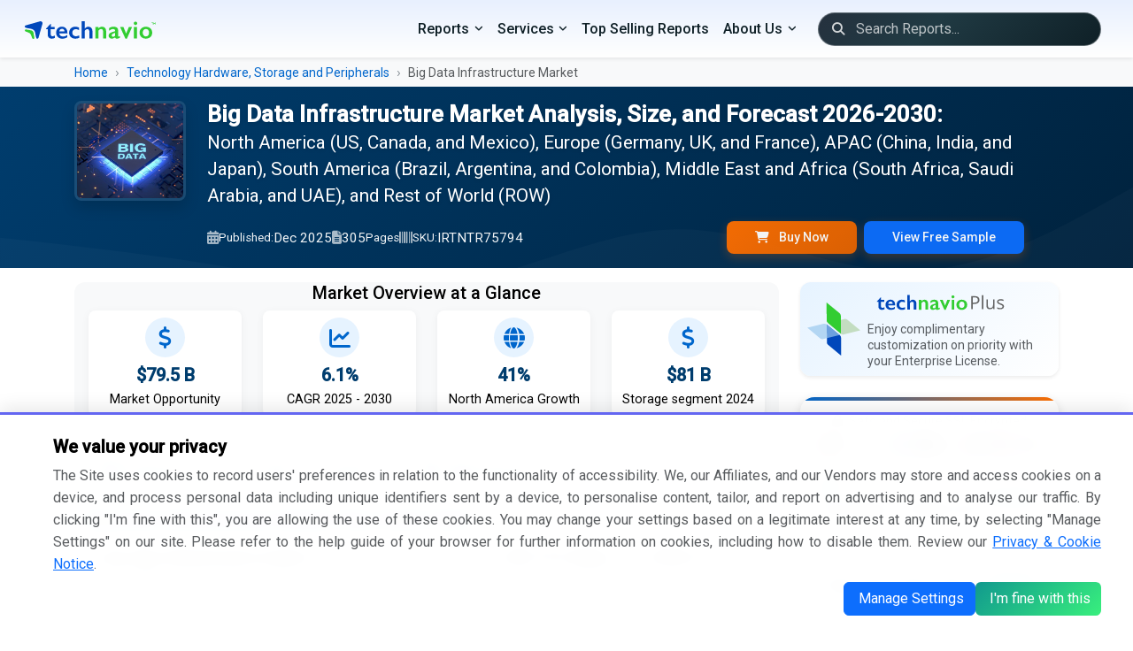

--- FILE ---
content_type: text/html; charset=UTF-8
request_url: https://www.technavio.com/report/big-data-infrastructure-market-analysis
body_size: 38278
content:
<!DOCTYPE html>
<html lang="en">
<head>
    <meta charset="UTF-8">
    <meta name="viewport" content="width=device-width, initial-scale=1.0">
    <meta http-equiv="X-UA-Compatible" content="ie=edge">
    <meta http-equiv="Content-Type" content="text/html;image/svg+xml;charset=UTF-8">

    <!-- Favicon -->
    <link rel="icon" type="image/x-icon" href="/favicon/favicon.ico">
	
	<link rel="alternate" href="https://www.technavio.com/" hreflang="x-default" />
    <link rel="preconnect" href="https://fonts.googleapis.com">
	<link rel="preconnect" href="https://fonts.gstatic.com" crossorigin>
		<link rel="preconnect" href="https://googletagmanager.com">
		
	<link rel="profile" href="https://gmpg.org/xfn/11">

            <meta name="robots" content="index, follow" />
    
    <title> Big Data Infrastructure Market Growth Analysis - Size and Forecast 2026-2030 | Technavio </title>
    <meta name="description" content=" The Big Data Infrastructure Market size is expected to grow by USD 79.5 million from 2026-2030 expanding at a CAGR of 6.1% during the forecast period. ">
    <meta name="keywords" content=" Big Data Infrastructure, Big Data Infrastructure Market Size, Big Data Infrastructure Market Share, Big Data Infrastructure Market Trends, Big Data Infrastructure Market Analysis, Big Data Infrastructure Market Forecast, Big Data Infrastructure Market Growth ">
    
    <!-- Meta tags -->
    
	<meta property="og:title" content="Big Data Infrastructure Market Growth Analysis - Size and Forecast 2026-2030" />

<meta property="og:type" content="website" />

<meta property="og:url" content="https://www.technavio.com/report/big-data-infrastructure-market-analysis" />

<meta property="og:description" content="The Big Data Infrastructure Market size is expected to grow by USD 79.5 million from 2026-2030 expanding at a CAGR of 6.1% during the forecast period." />

<meta property="og:image" content="https://www.technavio.com/assets/images/technavio-logo.svg" />

<meta property="og:locale" content="en_US" />

<link rel="canonical" href="https://www.technavio.com/report/big-data-infrastructure-market-analysis" />


<link rel="alternate" href="https://www.technavio.com/report/big-data-infrastructure-market-analysis" hreflang="en" />
<link rel="alternate" href="https://www.technavio.com/report/big-data-infrastructure-market-analysis" hreflang="x-default" />

<meta name="copyright" content="Technavio, https://www.technavio.com/, All right reserved 2026." />
<meta name="author" content="Technavio, https://www.technavio.com/" />
<meta name="classification" content="Market Research" />
<meta name="distribution" content="Global" />
<meta name="language" content="EN" />
<meta name="document-classification" content=" Market Research Services and Report" />
<meta name="document-type" content="Public" />
<meta name="Page-Topic" content=" Market Research" />
<meta name="Audience" content="All, Business, Research" />

<meta name="x:site" content="@Technavio" />
<meta name="x:url" content="https://www.technavio.com/" />
<meta name="x:card" content="summary"/>
<meta name="x:title" content="Big Data Infrastructure Market Growth Analysis - Size and Forecast 2026-2030"/>
<meta name="x:description" content="The Big Data Infrastructure Market size is expected to grow by USD 79.5 million from 2026-2030 expanding at a CAGR of 6.1% during the forecast period."/>
<meta name="x:image" content="https://www.technavio.com/assets/images/i_twitter_new.svg" />

<script type="application/ld+json">
    {
        "@context": "https://schema.org",
        "@type": "Organization",
        "name": "Technavio",
        "url": "https://www.technavio.com/",
        "logo": "https://www.technavio.com/image/technavio-logo.svg",
        "sameAs" : [ "https://www.linkedin.com/company/technavio", "https://x.com/Technavio"]
    }
</script>
		<script type="application/ld+json">
	{
		"@context": "https://schema.org/",
		"@type": "WebPage",
		"name": "Big Data Infrastructure Market Growth Analysis - Size and Forecast 2026-2030",
		"description": "The Big Data Infrastructure Market size is expected to grow by USD 79.5 million from 2026-2030 expanding at a CAGR of 6.1% during the forecast period.",
		"url": "https://www.technavio.com/report/big-data-infrastructure-market-analysis"
	}
	</script>

		<script type="application/ld+json">
	{
		"@context": "https://schema.org/",
		"@type": "BreadcrumbList",
		"itemListElement": [
			{
			"@type": "ListItem",
			"position": 1,
			"item":{
					"@type":"WebPage",
					"name": "Home",
					"@id": "https://www.technavio.com"
				}
			},
			{
			"@type": "ListItem",
			"position": 2,
			"item":{
					"@type":"WebPage",
					"name": "Technology Hardware, Storage and Peripherals",
					"@id": "https://www.technavio.com/industries/technology-hardware-storage-peripherals"
				}
			},
			{
			"@type": "ListItem",
			"position": 3,
			"item":{
					"@type":"WebPage",
					"name": "Big Data Infrastructure Market",
					"@id": "https://www.technavio.com/report/big-data-infrastructure-market-analysis"
				}
			}
		]
	}
	</script>

		<script  type="application/ld+json">
	{
		"@context": "https://schema.org",
		"@graph": [
			{
				"@type": "ImageObject",
				"@id": "https://images.technavio.com/coverimages/IRTNTR75794.jpg",
				"url": "https://images.technavio.com/coverimages/IRTNTR75794.jpg",
				"contentUrl": "https://images.technavio.com/coverimages/IRTNTR75794.jpg",
				"caption": "Big Data Infrastructure Market Growth Analysis - Size and Forecast 2026-2030",
				"inLanguage": "en-US",
				"width": 160,
				"height": 206
			}
		]
	}
	</script>

    <!-- CSS -->
        <link rel="preload" href="https://fonts.googleapis.com/css2?family=Roboto:wght@300;400;500&display=swap" as="style">
    <link href="https://fonts.googleapis.com/css2?family=Roboto:wght@300;400;500&display=swap" rel="stylesheet" defer>

    <link href="/assets/bootstrap-5.3.8/css/bootstrap.min.css" rel="stylesheet">

        <link href="https://cdnjs.cloudflare.com/ajax/libs/font-awesome/6.7.2/css/all.min.css" rel="stylesheet">

    <link href="/assets/css/styles.css" rel="stylesheet">
    
    <!-- Custom CSS -->
    <style>
	/* Common Page Styles can be found in `/assets/styles.css` */

	/* Hero Banner Section */
	.hero-banner {
		background: linear-gradient(135deg, var(--primary-blue) 0%, #00223d 100%);
		color: white;
		position: relative;
		overflow: hidden;
		transition: all 0.3s ease;
	}
	
	.hero-banner::before {
		content: '';
		position: absolute;
		top: 0;
		right: 0;
		width: 100%;
		height: 100%;
		background: url("data:image/svg+xml,%3Csvg xmlns='http://www.w3.org/2000/svg' viewBox='0 0 1440 320'%3E%3Cpath fill='%23ffffff' fill-opacity='0.05' d='M0,192L48,197.3C96,203,192,213,288,229.3C384,245,480,267,576,250.7C672,235,768,181,864,181.3C960,181,1056,235,1152,234.7C1248,235,1344,181,1392,154.7L1440,128L1440,320L1392,320C1344,320,1248,320,1152,320C1056,320,960,320,864,320C768,320,672,320,576,320C480,320,384,320,288,320C192,320,96,320,48,320L0,320Z'%3E%3C/path%3E%3C/svg%3E") no-repeat;
		background-size: cover;
		opacity: 0.5;
	}

	.report-cover img {
		transition: all 0.3s ease;
		box-shadow: 0 8px 30px rgba(0, 0, 0, 0.2);
		border: 3px solid rgba(255, 255, 255, 0.1);
	}

	.hero-banner.sticky {
		position: fixed;
		top: 0;
		left: 0;
		right: 0;
		z-index: 9999;
		box-shadow: var(--shadow-lg);
		padding: 0.5rem 0 !important;
	}

	.hero-banner.sticky .hero-content {
		padding: 0.5rem 0;
	}

	.hero-banner.sticky .report-title, .hero-banner.sticky .report-title > span {
		font-size: 1.1rem !important;
		margin-bottom: 0 !important;
	}

	.hero-banner.sticky .report-meta, .hero-banner.sticky .report-cover {
		display: none!important;
	}

	.hero-banner.sticky .logo-icon {
		display: block!important;
	}

	/* Enhanced Typography */
	.report-title {
		font-size: clamp(0.75rem, 2vw, 1.75rem);
		font-weight: 600;
		line-height: 1.2;
		margin-bottom: 1rem;
		text-shadow: 0 2px 4px rgba(0, 0, 0, 0.1);
	}
	
	.report-title > span {
		font-size: 1.3rem;
		line-height: 1.2;
		font-weight: 400;
	}

	.report-meta {
		display: flex;
		flex-wrap: wrap;
		gap: 1.5rem;
		font-size: 0.95rem;
		opacity: 0.95;
	}

	.report-meta span {
		display: flex;
		align-items: center;
		gap: 0.5rem;
	}

	.report-meta i {
		opacity: 0.7;
	}

	.report-meta .quick-ctas {
		border: none;
		color: white;
		font-weight: 500;
		padding: 0.5rem 2rem;
		border-radius: 8px;
		transition: all 0.3s ease;
		box-shadow: 0 4px 12px rgba(255, 111, 0, 0.25);
	}

	/* Enhanced Cards */
	.card {
		border: none;
		border-radius: 12px;
		box-shadow: var(--shadow-sm);
		transition: all 0.3s ease;
		overflow: hidden;
	}

	.card:hover {
		transform: translateY(-4px);
		box-shadow: var(--shadow-lg);
	}

	.stat-card {
		background: white;
		border-radius: 16px;
		padding: 1.5rem;
		text-align: center;
		transition: all 0.3s ease;
		border: 1px solid var(--border-light);
	}

	.stat-card:hover {
		transform: translateY(-8px);
		box-shadow: var(--shadow-lg);
		border-color: var(--accent-blue);
	}

	.stat-icon {
		width: 60px;
		height: 60px;
		margin: 0 auto 1rem;
		background: var(--light-blue);
		border-radius: 50%;
		display: flex;
		align-items: center;
		justify-content: center;
		font-size: 1.5rem;
		color: var(--accent-blue);
	}

	.stat-value {
		font-size: 2rem;
		font-weight: 700;
		color: var(--primary-blue);
		margin-bottom: 0.25rem;
	}

	.stat-label {
		color: var(--text-secondary);
		font-size: 0.9rem;
		text-transform: uppercase;
		letter-spacing: 0.5px;
	}

	/* Enhanced Tabs */
	.nav-tabs {
		border: none;
		background: var(--light-gray);
		border-radius: 12px;
		padding: 0.25rem;
		margin-bottom: 1rem;
	}

	.nav-tabs .nav-link {
		border: none;
		border-radius: 8px;
		padding: 0.75rem 1.5rem;
		color: #25313e;
		font-weight: 500;
		transition: all 0.3s ease;
		margin: 0 0.25rem;
	}

	.nav-tabs .nav-link:hover {
		background: white;
		color: var(--primary-blue);
	}

	.nav-tabs .nav-link.active {
		background: white;
		color: var(--primary-blue);
		box-shadow: var(--shadow-sm);
	}

	/* Enhanced Buttons */
	.btn-orange {
		background: linear-gradient(135deg, var(--primary-orange), var(--primary-orange-hover));
		border: none;
		color: white;
		font-weight: 600;
		padding: 0.75rem 2rem;
		border-radius: 8px;
		transition: all 0.3s ease;
		box-shadow: 0 4px 12px rgba(255, 111, 0, 0.25);
	}

	.btn-orange:hover {
		transform: translateY(-2px);
		box-shadow: 0 6px 20px rgba(255, 111, 0, 0.35);
		background: linear-gradient(135deg, var(--primary-orange-hover), var(--primary-orange));
		color: white;
	}

	/* TOC Enhancements */
	.toc-container {
		max-height: 600px;
		overflow-y: auto;
		background: white;
		border-radius: 12px;
		padding: 1rem;
		border: 1px solid var(--border-light);
	}

	.toc-container::-webkit-scrollbar {
		width: 6px;
	}

	.toc-container::-webkit-scrollbar-track {
		background: var(--light-gray);
		border-radius: 10px;
	}

	.toc-container::-webkit-scrollbar-thumb {
		background: var(--accent-blue);
		border-radius: 10px;
	}

	.chapter-header {
		background: linear-gradient(135deg, var(--light-blue), white);
		border-left: 4px solid var(--accent-blue);
		border-radius: 6px;
		padding: 0.65rem;
		margin-bottom: 1rem;
		transition: all 0.3s ease;
	}
	.chapter-header h3.h5 {
		font-size: 1.15rem;
	}

	.chapter-header:hover {
		transform: translateX(4px);
		box-shadow: var(--shadow-md);
	}

	.toc-section {
		padding-left: 1.75rem;
		position: relative;
	}

	.toc-section::before {
		content: '';
		position: absolute;
		left: 1rem;
		top: 0;
		bottom: 0;
		width: 2px;
		background: var(--border-light);
	}

	.toc-subsection {
		padding: 0.15rem 1rem;
		margin: 0.25rem 0;
		border-radius: 6px;
		transition: all 0.2s ease;
		cursor: pointer;
	}
	.toc-subsection .small {
		font-size: 0.92rem;
	}

	.toc-subsection:hover {
		background: var(--light-gray);
		padding-left: 1.5rem;
	}

	/* Infographic Cards */
	.infographic-card {
		background: linear-gradient(135deg, #f5f7fa 0%, #c3cfe2 100%);
		border-radius: 16px;
		padding: .2rem;
		text-align: center;
		position: relative;
		overflow: hidden;
		min-height: 300px;
		display: flex;
		flex-direction: column;
		justify-content: center;
		align-items: center;
	}

	.infographic-card:has(img) {
		background: transparent!important;
		padding: .5rem;
		border-radius: 0px;
	}

	/*.infographic-card::before {
		content: '';
		position: absolute;
		top: -50%;
		right: -50%;
		width: 200%;
		height: 200%;
		background: radial-gradient(circle, rgba(255,255,255,0.3) 0%, transparent 70%);
		animation: rotate 20s linear infinite;
	} */

	@keyframes rotate {
		0% { transform: rotate(0deg); }
		100% { transform: rotate(360deg); }
	}

	/* Methodology Section */
	.methodology-step {
		background: white;
		border-radius: 12px;
		padding: 1rem 1rem 1rem 2rem;
		margin-bottom: 1.25rem;
		border: 1px solid var(--border-light);
		position: relative;
		transition: all 0.3s ease;
	}

	.methodology-step:hover {
		box-shadow: var(--shadow-md);
		transform: translateX(8px);
	}

	.methodology-step::before {
		content: attr(data-step);
		position: absolute;
		left: -20px;
		top: 50%;
		transform: translateY(-50%);
		width: 40px;
		height: 40px;
		background: var(--accent-blue);
		color: white;
		border-radius: 50%;
		display: flex;
		align-items: center;
		justify-content: center;
		font-weight: bold;
	}

	/* CTA Section Enhancement */
	.cta-section {
		/* background: linear-gradient(135deg, var(--primary-blue) 0%, #001f3f 100%); */
		background-image: linear-gradient(to right top, #00396b, #00517f, #006881, #007c70, #008d55);
		border-radius: 16px;
		position: relative;
		overflow: hidden;
	}

	.cta-section::before {
		content: '';
		position: absolute;
		top: 0;
		left: 0;
		right: 0;
		bottom: 0;
		background: url("data:image/svg+xml,%3Csvg width='60' height='60' viewBox='0 0 60 60' xmlns='http://www.w3.org/2000/svg'%3E%3Cg fill='none' fill-rule='evenodd'%3E%3Cg fill='%23ffffff' fill-opacity='0.05'%3E%3Cpath d='M36 34v-4h-2v4h-4v2h4v4h2v-4h4v-2h-4zm0-30V0h-2v4h-4v2h4v4h2V6h4V4h-4zM6 34v-4H4v4H0v2h4v4h2v-4h4v-2H6zM6 4V0H4v4H0v2h4v4h2V6h4V4H6z'/%3E%3C/g%3E%3C/g%3E%3C/svg%3E");
	}

	/* Accordion Enhancement 
	.accordion-item {
		border: 1px solid var(--border-light);
		border-radius: 8px !important;
		margin-bottom: 1rem;
		overflow: hidden;
	}
	
	.accordion-button {
		background: white;
		font-weight: 500;
		padding: 1.25rem;
		border: none;
		box-shadow: none !important;
	}

	.accordion-button:not(.collapsed) {
		background: var(--light-blue);
		color: var(--primary-blue);
	}
	*/

	/* Enhanced FAQ Accordion */
	.accordion-button:not(.collapsed) {
		background: linear-gradient(90deg, var(--light-blue) 0%, white 100%);
		color: var(--primary-blue);
		font-weight: 600;
	}

	.accordion-button:focus {
		box-shadow: none;
		border-color: var(--primary-orange);
	}

	.accordion-button::after {
		background-image: url("data:image/svg+xml,%3csvg xmlns='http://www.w3.org/2000/svg' viewBox='0 0 16 16' fill='%23003d6e'%3e%3cpath fill-rule='evenodd' d='M1.646 4.646a.5.5 0 0 1 .708 0L8 10.293l5.646-5.647a.5.5 0 0 1 .708.708l-6 6a.5.5 0 0 1-.708 0l-6-6a.5.5 0 0 1 0-.708z'/%3e%3c/svg%3e");
	}

	/* Sidebar Enhancements */
	.pricing-card {
		background: white;
		border-radius: 16px;
		padding: 1rem;
		box-shadow: var(--shadow-md);
		position: relative;
		overflow: hidden;
	}

	.pricing-card::before {
		content: '';
		position: absolute;
		top: 0;
		left: 0;
		right: 0;
		height: 4px;
		background: linear-gradient(90deg, var(--accent-blue), var(--primary-orange));
	}

	.price-option {
		background: var(--light-gray);
		border: 2px solid transparent;
		border-radius: 8px;
		padding: .5rem;
		margin-bottom: 1rem;
		cursor: pointer;
		transition: all 0.3s ease;
	}

	.price-option:hover {
		border-color: var(--accent-blue);
		transform: translateX(4px);
	}

	.price-option input:checked + label {
		font-weight: 600;
	}

	.price-option input:checked ~ .price-tag {
		color: var(--primary-orange);
	}

	/* Smooth transition for button visibility */
	#quick-buy-btn, #subscribe-now-btn {
		transition: opacity 0.2s ease-in-out;
	}

	/* Hide elements with hidden attribute */
	[hidden] {
		display: none !important;
	}

	/* Alternative: Fade effect instead of instant hide */
	#quick-buy-btn[hidden], #subscribe-now-btn[hidden] {
		opacity: 0;
		pointer-events: none;
		position: absolute;
	}

	/* Responsive Adjustments */
	@media (max-width: 991.98px) {
		.hero-banner.sticky {
			position: Sticky;
		}

		.hero-banner.sticky .logo-icon {
			display: none !important;
		}

		.hero-banner.sticky .report-meta {
			display: block !important;
		}
		
		.hero-banner.sticky .report-title > span {
			display: -webkit-box;
			-webkit-line-clamp: 2;
			-webkit-box-orient: vertical;
			overflow: hidden;
		}
		.hero-banner.sticky .report-meta > span {
			display: none !important;
		}

		.hero-banner.sticky .report-meta .btn-toolbar {
			padding-top: 0.75rem;
			justify-content: space-around;
		}

		.hero-banner.sticky .report-meta .btn-group {
			max-width: 45%;
    		width: 45%;
		}

		.content-area {
			grid-column: span 18;
		}
		
		.report-title {
			font-size: 1.25rem;
		}
		.report-title > span {
			font-size: 1rem;
		}
		
		.stat-card {
			margin-bottom: 1rem;
		}
	}

	@media (max-width: 767.98px) {
		.report-meta {
			font-size: 0.85rem;
			gap: 1rem;
		}
		
		.nav-tabs .nav-link {
			padding: 0.5rem 0.5rem;
			font-size: 0.85rem;
		}
	}

	/* Loading Animation */
	.skeleton {
		background: linear-gradient(90deg, #f0f0f0 25%, #e0e0e0 50%, #f0f0f0 75%);
		background-size: 200% 100%;
		animation: loading 1.5s infinite;
	}

	@keyframes loading {
		0% { background-position: 200% 0; }
		100% { background-position: -200% 0; }
	}

	/* Breadcrumb Enhancement */
	.breadcrumb {
		background: transparent;
		padding: 0;
		margin: 0;
	}

	.breadcrumb-item + .breadcrumb-item::before {
		content: "›";
		font-weight: 300;
		color: var(--text-secondary);
	}

	.breadcrumb-item a {
		color: var(--accent-blue);
		text-decoration: none;
		transition: color 0.2s ease;
	}

	.breadcrumb-item a:hover {
		color: var(--bs-link-color-rgb);
	}

	/* Market Description Enhancement */
	.market-description {
		font-size: 1.05rem;
		line-height: 1.8;
		color: var(--text-primary);
	}

	.market-description h2, .faq-section h2 {
		color: var(--primary-blue);
		font-size: 1.28rem;
		font-weight: 600;
		margin-top: 2rem;
		margin-bottom: 1rem;
		position: relative;
		padding-left: 1rem;
	}

	.market-description h2::before, .faq-section h2::before {
		content: '';
		position: absolute;
		left: 0;
		top: 50%;
		transform: translateY(-50%);
		width: 4px;
		height: 60%;
		background: var(--accent-blue);
		border-radius: 2px;
	}

	.market-description h3 {
		color: var(--primary-blue);
		font-size: 1.15rem;
		font-weight: 500;
		margin-top: 1.5rem;
		margin-bottom: 0.75rem;
	}
	.market-description p {
		text-align: justify !important;
		line-height: 1.65rem;
	}
	.market-description p.text-center {
		text-align: center !important;
	}
	.market-description p.rq-sample {
		font-size: 0.95rem;
		margin-bottom: 0;
	}

	.market-description ul {
		list-style: none;
		padding-left: 0;
	}

	.market-description ul li {
		position: relative;
		padding-left: 1.2rem;
		margin-bottom: 0.1rem;
		line-height: 1.5rem;
		text-align: justify !important;
	}

	/* Print Styles */
	@media print {
		.sticky-top, .hero-banner, .navbar, footer {
			display: none !important;
		}
		
		.card {
			box-shadow: none !important;
			border: 1px solid #ddd !important;
		}
	}
	
	.bd-callout {
		--bs-link-color-rgb: var(--bd-callout-link);
		--bs-code-color: var(--bd-callout-code-color);
		padding: 0.5rem 0.75rem;
    	margin-top: 0.5rem;
    	margin-bottom: 0rem;
		color: var(--bd-callout-color, inherit);
		background-color: var(--bd-callout-bg, var(--bs-gray-100));
		border-left: .25rem solid var(--bd-callout-border, var(--bs-gray-300));
	}

	.bd-callout-info {
		--bd-callout-color: var(--bs-info-text-emphasis);
		--bd-callout-bg: var(--bs-info-bg-subtle);
		--bd-callout-border: var(--bs-info-border-subtle);
	}
	.bd-callout-warning {
		--bd-callout-bg: rgba(var(--bs-warning-rgb), .075);
		--bd-callout-border: rgba(var(--bs-warning-rgb), .5);
	}

	.market-description ul.rcdv-list li {
		padding-left: 0rem;
		margin-bottom: 0.5rem;
		line-height: 1.5;
		font-size: 1rem;
	}

	.market-description ul.rcdv-list li::before {
		content: '';
	}

	.market-description .market-scopr-table td {
		width: 50%; font-size: 1rem;
	}

	/* Infographic Styles */
	.infographic-section {
		background: var(--bg-light);
		border-radius: 12px;
		padding: 1rem;
		margin: 1rem 0;
	}

    .metric-box {
		text-align: center;
		padding: 0.5rem;
		background: white;
		border-radius: 8px;
		box-shadow: 0 2px 10px rgba(0, 0, 0, 0.05);
		transition: all 0.3s ease;
	}

	.metric-box:hover {
		transform: scale(1);
		box-shadow: 0 5px 20px rgba(0,0,0,0.1);
	}

	.metric-icon {
		width: 45px;
		height: 45px;
		margin: 0 auto 0.25rem;
		background: var(--light-blue);
		border-radius: 50%;
		display: flex;
		align-items: center;
		justify-content: center;
		font-size: 1.5rem;
		color: var(--accent-blue);
	}

	.metric-value {
		font-size: 1.25rem;
		font-weight: bold;
		color: var(--primary-blue);
	}

	.metric-label {
		color: var(--gray-text);
		font-size: 0.9rem;
		margin-top: 0rem;
	}

	/* Market Stats Grid */
	.market-stats-grid {
		display: grid;
		grid-template-columns: repeat(auto-fit, minmax(150px, 1fr));
		gap: 1.5rem;
		margin: 0 0;
	}

	@media (min-width: 1200px) {
		.container, .container-lg, .container-md, .container-sm, .container-xl {
			max-width: calc(100vw - 9rem);
		}
	}

	@media (min-width: 992px) {
		.hero-banner .report-cover {
			max-width: 150px;
		}

		.content-area {
			grid-column: span 13;
		}

		/* Related Reports */
		.related-report-item {
			width: 60px;
			height: auto;
			flex-shrink: 0;
			/* background: #e9ecef; */
			/* border-radius: 4px; */
			display: flex;
			align-items: start;
			justify-content: center;
		}
	}

	/* CustomGrid Layout - 18 Columns */
	#mainContentGrid.grid {
		--bs-columns: 18;
	}
	#mainContentGrid.grid .g-col-12 {
		grid-column: auto / span 18;
	}
	
	@media (min-width: 768px) {
		#mainContentGrid.grid .g-col-md-5 {
			grid-column: auto / span 5;
		}
	}
	    
</style>
</head>
<body>
    <!-- ======================= NAVIGATION ======================= -->    
                
            
            <nav class="navbar navbar-expand-lg navbar-dark bg-dark shadow-sm">
        <div class="container-fluid">
            <!-- Left: Brand -->
            <a class="navbar-brand" href="https://www.technavio.com/">
                <img src="/assets/images/logo.svg" alt="Technavio Logo" height="20" aria-label="Technavio Logo">
            </a>
            <!-- Toggler -->
            <button class="navbar-toggler" type="button" data-bs-toggle="collapse"
                data-bs-target="#mainNavbar" aria-controls="mainNavbar"
                aria-expanded="false" aria-label="Mobile Menu Navigation Icon">
            <span class="navbar-toggler-icon"></span>
            </button>
            <!-- Right: Menus, Search, Icons -->
            <div class="collapse navbar-collapse justify-content-end" id="mainNavbar">
                <ul class="navbar-nav align-items-lg-center">
                    <!-- PRIMARY DROPDOWN MENUS -->
                    <li class="nav-item dropdown">
                        <a class="nav-link dropdown-toggle" href="#" id="categoriesDropdown"
                            data-bs-toggle="dropdown" aria-expanded="false">Reports</a>
                        <ul class="dropdown-menu" aria-labelledby="categoriesDropdown">
                                  	      										<li class="nav-item dropend position-relative">
                <div class="d-flex justify-content-between align-items-center w-100 dropdown-item-container">
                    <a class="dropdown-item flex-grow-1 text-wrap pr-4" href="/industries/communication-services">
                        Communication Services
                    </a>
                    <button type="button" class="btn btn-sm btn-link text-decoration-none dropdown-toggle-split custom-submenu-toggle py-0 px-2" data-bs-toggle="dropdown" aria-expanded="false">
                        <i class="fa-solid fa-chevron-right"></i>
                    </button>
                </div>
				<ul class="dropdown-menu dd-menu-l1">
										      	      										<li class="nav-item dropend position-relative">
                <div class="d-flex justify-content-between align-items-center w-100 dropdown-item-container">
                    <a class="dropdown-item flex-grow-1 text-wrap pr-4" href="/industries/media-entertainment">
                        Media &amp; Entertainment
                    </a>
                    <button type="button" class="btn btn-sm btn-link text-decoration-none dropdown-toggle-split custom-submenu-toggle py-0 px-2" data-bs-toggle="dropdown" aria-expanded="false">
                        <i class="fa-solid fa-chevron-right"></i>
                    </button>
                </div>
				<ul class="dropdown-menu dd-menu-l2">
										      	      										<li><a class="dropdown-item text-wrap" href="/industries/media-entertainment">Consumer Electronics</a></li>
			      										<li class="nav-item dropend position-relative">
                <div class="d-flex justify-content-between align-items-center w-100 dropdown-item-container">
                    <a class="dropdown-item flex-grow-1 text-wrap pr-4" href="/industries/entertainment">
                        Entertainment
                    </a>
                    <button type="button" class="btn btn-sm btn-link text-decoration-none dropdown-toggle-split custom-submenu-toggle py-0 px-2" data-bs-toggle="dropdown" aria-expanded="false">
                        <i class="fa-solid fa-chevron-right"></i>
                    </button>
                </div>
				<ul class="dropdown-menu dd-menu-l3">
										      	      										<li><a class="dropdown-item text-wrap" href="/industries/interactive-home-entertainment">Interactive Home Entertainment</a></li>
			      										<li><a class="dropdown-item text-wrap" href="/industries/movies-entertainment">Movies &amp; Entertainment</a></li>
			      	    
				</ul>
			</li>
			      										<li><a class="dropdown-item text-wrap" href="/industries/interactive-media-services">Interactive Media &amp; Services</a></li>
			      										<li class="nav-item dropend position-relative">
                <div class="d-flex justify-content-between align-items-center w-100 dropdown-item-container">
                    <a class="dropdown-item flex-grow-1 text-wrap pr-4" href="/industries/media">
                        Media
                    </a>
                    <button type="button" class="btn btn-sm btn-link text-decoration-none dropdown-toggle-split custom-submenu-toggle py-0 px-2" data-bs-toggle="dropdown" aria-expanded="false">
                        <i class="fa-solid fa-chevron-right"></i>
                    </button>
                </div>
				<ul class="dropdown-menu dd-menu-l3">
										      	      										<li><a class="dropdown-item text-wrap" href="/industries/advertising">Advertising</a></li>
			      										<li><a class="dropdown-item text-wrap" href="/industries/broadcasting">Broadcasting</a></li>
			      										<li><a class="dropdown-item text-wrap" href="/industries/cable-satellite">Cable &amp; Satellite</a></li>
			      										<li><a class="dropdown-item text-wrap" href="/industries/publishing">Publishing</a></li>
			      	    
				</ul>
			</li>
			      	    
				</ul>
			</li>
			      										<li class="nav-item dropend position-relative">
                <div class="d-flex justify-content-between align-items-center w-100 dropdown-item-container">
                    <a class="dropdown-item flex-grow-1 text-wrap pr-4" href="/industries/telecommunication-services">
                        Telecommunication Services
                    </a>
                    <button type="button" class="btn btn-sm btn-link text-decoration-none dropdown-toggle-split custom-submenu-toggle py-0 px-2" data-bs-toggle="dropdown" aria-expanded="false">
                        <i class="fa-solid fa-chevron-right"></i>
                    </button>
                </div>
				<ul class="dropdown-menu dd-menu-l2">
										      	      										<li class="nav-item dropend position-relative">
                <div class="d-flex justify-content-between align-items-center w-100 dropdown-item-container">
                    <a class="dropdown-item flex-grow-1 text-wrap pr-4" href="/industries/diversified-telecommunication-services">
                        Diversified Telecommunication Services
                    </a>
                    <button type="button" class="btn btn-sm btn-link text-decoration-none dropdown-toggle-split custom-submenu-toggle py-0 px-2" data-bs-toggle="dropdown" aria-expanded="false">
                        <i class="fa-solid fa-chevron-right"></i>
                    </button>
                </div>
				<ul class="dropdown-menu dd-menu-l3">
										      	      										<li><a class="dropdown-item text-wrap" href="/industries/alternative-carriers">Alternative Carriers</a></li>
			      										<li><a class="dropdown-item text-wrap" href="/industries/integrated-telecommunication-services">Integrated Telecommunication Services</a></li>
			      	    
				</ul>
			</li>
			      	    
				</ul>
			</li>
			      	    
				</ul>
			</li>
			      										<li class="nav-item dropend position-relative">
                <div class="d-flex justify-content-between align-items-center w-100 dropdown-item-container">
                    <a class="dropdown-item flex-grow-1 text-wrap pr-4" href="/industries/consumer-discretionary">
                        Consumer Discretionary
                    </a>
                    <button type="button" class="btn btn-sm btn-link text-decoration-none dropdown-toggle-split custom-submenu-toggle py-0 px-2" data-bs-toggle="dropdown" aria-expanded="false">
                        <i class="fa-solid fa-chevron-right"></i>
                    </button>
                </div>
				<ul class="dropdown-menu dd-menu-l1">
										      	      										<li class="nav-item dropend position-relative">
                <div class="d-flex justify-content-between align-items-center w-100 dropdown-item-container">
                    <a class="dropdown-item flex-grow-1 text-wrap pr-4" href="/industries/automobiles-components">
                        Automobiles &amp; Components
                    </a>
                    <button type="button" class="btn btn-sm btn-link text-decoration-none dropdown-toggle-split custom-submenu-toggle py-0 px-2" data-bs-toggle="dropdown" aria-expanded="false">
                        <i class="fa-solid fa-chevron-right"></i>
                    </button>
                </div>
				<ul class="dropdown-menu dd-menu-l2">
										      	      										<li class="nav-item dropend position-relative">
                <div class="d-flex justify-content-between align-items-center w-100 dropdown-item-container">
                    <a class="dropdown-item flex-grow-1 text-wrap pr-4" href="/industries/auto-components">
                        Auto Components
                    </a>
                    <button type="button" class="btn btn-sm btn-link text-decoration-none dropdown-toggle-split custom-submenu-toggle py-0 px-2" data-bs-toggle="dropdown" aria-expanded="false">
                        <i class="fa-solid fa-chevron-right"></i>
                    </button>
                </div>
				<ul class="dropdown-menu dd-menu-l3">
										      	      										<li><a class="dropdown-item text-wrap" href="/industries/auto-parts-equipment">Auto Parts &amp; Equipment</a></li>
			      										<li><a class="dropdown-item text-wrap" href="/industries/tires-rubber">Tires &amp; Rubber</a></li>
			      	    
				</ul>
			</li>
			      										<li class="nav-item dropend position-relative">
                <div class="d-flex justify-content-between align-items-center w-100 dropdown-item-container">
                    <a class="dropdown-item flex-grow-1 text-wrap pr-4" href="/industries/automobile-components">
                        Automobile Components
                    </a>
                    <button type="button" class="btn btn-sm btn-link text-decoration-none dropdown-toggle-split custom-submenu-toggle py-0 px-2" data-bs-toggle="dropdown" aria-expanded="false">
                        <i class="fa-solid fa-chevron-right"></i>
                    </button>
                </div>
				<ul class="dropdown-menu dd-menu-l3">
										      	      										<li><a class="dropdown-item text-wrap" href="/industries/automotive-parts-equipment">Automotive Parts &amp; Equipment</a></li>
			      	    
				</ul>
			</li>
			      										<li class="nav-item dropend position-relative">
                <div class="d-flex justify-content-between align-items-center w-100 dropdown-item-container">
                    <a class="dropdown-item flex-grow-1 text-wrap pr-4" href="/industries/automobiles">
                        Automobiles
                    </a>
                    <button type="button" class="btn btn-sm btn-link text-decoration-none dropdown-toggle-split custom-submenu-toggle py-0 px-2" data-bs-toggle="dropdown" aria-expanded="false">
                        <i class="fa-solid fa-chevron-right"></i>
                    </button>
                </div>
				<ul class="dropdown-menu dd-menu-l3">
										      	      										<li><a class="dropdown-item text-wrap" href="/industries/automobile-manufacturers">Automobile Manufacturers</a></li>
			      										<li><a class="dropdown-item text-wrap" href="/industries/motorcycle-manufacturers">Motorcycle Manufacturers</a></li>
			      	    
				</ul>
			</li>
			      	    
				</ul>
			</li>
			      										<li class="nav-item dropend position-relative">
                <div class="d-flex justify-content-between align-items-center w-100 dropdown-item-container">
                    <a class="dropdown-item flex-grow-1 text-wrap pr-4" href="/industries/consumer-discretionary-distribution-retail">
                        Consumer Discretionary Distribution &amp; Retail
                    </a>
                    <button type="button" class="btn btn-sm btn-link text-decoration-none dropdown-toggle-split custom-submenu-toggle py-0 px-2" data-bs-toggle="dropdown" aria-expanded="false">
                        <i class="fa-solid fa-chevron-right"></i>
                    </button>
                </div>
				<ul class="dropdown-menu dd-menu-l2">
										      	      										<li><a class="dropdown-item text-wrap" href="/industries/broadline-retail">Broadline Retail</a></li>
			      	    
				</ul>
			</li>
			      										<li class="nav-item dropend position-relative">
                <div class="d-flex justify-content-between align-items-center w-100 dropdown-item-container">
                    <a class="dropdown-item flex-grow-1 text-wrap pr-4" href="/industries/consumer-durables-apparel">
                        Consumer Durables &amp; Apparel
                    </a>
                    <button type="button" class="btn btn-sm btn-link text-decoration-none dropdown-toggle-split custom-submenu-toggle py-0 px-2" data-bs-toggle="dropdown" aria-expanded="false">
                        <i class="fa-solid fa-chevron-right"></i>
                    </button>
                </div>
				<ul class="dropdown-menu dd-menu-l2">
										      	      										<li class="nav-item dropend position-relative">
                <div class="d-flex justify-content-between align-items-center w-100 dropdown-item-container">
                    <a class="dropdown-item flex-grow-1 text-wrap pr-4" href="/industries/household-durables">
                        Household Durables
                    </a>
                    <button type="button" class="btn btn-sm btn-link text-decoration-none dropdown-toggle-split custom-submenu-toggle py-0 px-2" data-bs-toggle="dropdown" aria-expanded="false">
                        <i class="fa-solid fa-chevron-right"></i>
                    </button>
                </div>
				<ul class="dropdown-menu dd-menu-l3">
										      	      										<li><a class="dropdown-item text-wrap" href="/industries/consumerelectronics">Consumer Electronics</a></li>
			      										<li><a class="dropdown-item text-wrap" href="/industries/home-furnishings">Home Furnishings</a></li>
			      										<li><a class="dropdown-item text-wrap" href="/industries/homebuilding">Homebuilding</a></li>
			      										<li><a class="dropdown-item text-wrap" href="/industries/household-appliances">Household Appliances</a></li>
			      										<li><a class="dropdown-item text-wrap" href="/industries/housewares-specialties">Housewares &amp; Specialties</a></li>
			      	    
				</ul>
			</li>
			      										<li><a class="dropdown-item text-wrap" href="/industries/leisure-products">Leisure Products</a></li>
			      										<li class="nav-item dropend position-relative">
                <div class="d-flex justify-content-between align-items-center w-100 dropdown-item-container">
                    <a class="dropdown-item flex-grow-1 text-wrap pr-4" href="/industries/textiles-apparel-luxury-goods">
                        Textiles, Apparel &amp; Luxury Goods
                    </a>
                    <button type="button" class="btn btn-sm btn-link text-decoration-none dropdown-toggle-split custom-submenu-toggle py-0 px-2" data-bs-toggle="dropdown" aria-expanded="false">
                        <i class="fa-solid fa-chevron-right"></i>
                    </button>
                </div>
				<ul class="dropdown-menu dd-menu-l3">
										      	      										<li><a class="dropdown-item text-wrap" href="/industries/apparel-accessories-luxury-goods">Apparel, Accessories &amp; Luxury Goods</a></li>
			      										<li><a class="dropdown-item text-wrap" href="/industries/footwear">Footwear</a></li>
			      										<li><a class="dropdown-item text-wrap" href="/industries/textiles">Textiles</a></li>
			      	    
				</ul>
			</li>
			      	    
				</ul>
			</li>
			      										<li class="nav-item dropend position-relative">
                <div class="d-flex justify-content-between align-items-center w-100 dropdown-item-container">
                    <a class="dropdown-item flex-grow-1 text-wrap pr-4" href="/industries/consumer-services">
                        Consumer Services
                    </a>
                    <button type="button" class="btn btn-sm btn-link text-decoration-none dropdown-toggle-split custom-submenu-toggle py-0 px-2" data-bs-toggle="dropdown" aria-expanded="false">
                        <i class="fa-solid fa-chevron-right"></i>
                    </button>
                </div>
				<ul class="dropdown-menu dd-menu-l2">
										      	      										<li class="nav-item dropend position-relative">
                <div class="d-flex justify-content-between align-items-center w-100 dropdown-item-container">
                    <a class="dropdown-item flex-grow-1 text-wrap pr-4" href="/industries/diversified-consumer-services">
                        Diversified Consumer Services
                    </a>
                    <button type="button" class="btn btn-sm btn-link text-decoration-none dropdown-toggle-split custom-submenu-toggle py-0 px-2" data-bs-toggle="dropdown" aria-expanded="false">
                        <i class="fa-solid fa-chevron-right"></i>
                    </button>
                </div>
				<ul class="dropdown-menu dd-menu-l3">
										      	      										<li><a class="dropdown-item text-wrap" href="/industries/education-services">Education Services</a></li>
			      										<li><a class="dropdown-item text-wrap" href="/industries/specialized-consumer-services">Specialized Consumer Services</a></li>
			      	    
				</ul>
			</li>
			      										<li class="nav-item dropend position-relative">
                <div class="d-flex justify-content-between align-items-center w-100 dropdown-item-container">
                    <a class="dropdown-item flex-grow-1 text-wrap pr-4" href="/industries/hotels-restaurants-leisure">
                        Hotels, Restaurants &amp; Leisure
                    </a>
                    <button type="button" class="btn btn-sm btn-link text-decoration-none dropdown-toggle-split custom-submenu-toggle py-0 px-2" data-bs-toggle="dropdown" aria-expanded="false">
                        <i class="fa-solid fa-chevron-right"></i>
                    </button>
                </div>
				<ul class="dropdown-menu dd-menu-l3">
										      	      										<li><a class="dropdown-item text-wrap" href="/industries/casinos-gaming">Casinos &amp; Gaming</a></li>
			      										<li><a class="dropdown-item text-wrap" href="/industries/hotels-resorts-cruise-lines">Hotels, Resorts &amp; Cruise Lines</a></li>
			      										<li><a class="dropdown-item text-wrap" href="/industries/leisure-facilities">Leisure Facilities</a></li>
			      										<li><a class="dropdown-item text-wrap" href="/industries/restaurants">Restaurants</a></li>
			      	    
				</ul>
			</li>
			      	    
				</ul>
			</li>
			      										<li class="nav-item dropend position-relative">
                <div class="d-flex justify-content-between align-items-center w-100 dropdown-item-container">
                    <a class="dropdown-item flex-grow-1 text-wrap pr-4" href="/industries/retailing">
                        Retailing
                    </a>
                    <button type="button" class="btn btn-sm btn-link text-decoration-none dropdown-toggle-split custom-submenu-toggle py-0 px-2" data-bs-toggle="dropdown" aria-expanded="false">
                        <i class="fa-solid fa-chevron-right"></i>
                    </button>
                </div>
				<ul class="dropdown-menu dd-menu-l2">
										      	      										<li><a class="dropdown-item text-wrap" href="/industries/distributors">Distributors</a></li>
			      										<li class="nav-item dropend position-relative">
                <div class="d-flex justify-content-between align-items-center w-100 dropdown-item-container">
                    <a class="dropdown-item flex-grow-1 text-wrap pr-4" href="/industries/multiline-retail">
                        Multiline Retail
                    </a>
                    <button type="button" class="btn btn-sm btn-link text-decoration-none dropdown-toggle-split custom-submenu-toggle py-0 px-2" data-bs-toggle="dropdown" aria-expanded="false">
                        <i class="fa-solid fa-chevron-right"></i>
                    </button>
                </div>
				<ul class="dropdown-menu dd-menu-l3">
										      	      										<li><a class="dropdown-item text-wrap" href="/industries/department-stores">Department Stores</a></li>
			      	    
				</ul>
			</li>
			      										<li class="nav-item dropend position-relative">
                <div class="d-flex justify-content-between align-items-center w-100 dropdown-item-container">
                    <a class="dropdown-item flex-grow-1 text-wrap pr-4" href="/industries/specialty-retail">
                        Specialty Retail
                    </a>
                    <button type="button" class="btn btn-sm btn-link text-decoration-none dropdown-toggle-split custom-submenu-toggle py-0 px-2" data-bs-toggle="dropdown" aria-expanded="false">
                        <i class="fa-solid fa-chevron-right"></i>
                    </button>
                </div>
				<ul class="dropdown-menu dd-menu-l3">
										      	      										<li><a class="dropdown-item text-wrap" href="/industries/automotive-retail">Automotive Retail</a></li>
			      										<li><a class="dropdown-item text-wrap" href="/industries/computer-electronics-retail">Computer &amp; Electronics Retail</a></li>
			      										<li><a class="dropdown-item text-wrap" href="/industries/homefurnishing-retail">Homefurnishing Retail</a></li>
			      										<li><a class="dropdown-item text-wrap" href="/industries/other-specialty-retail">Other Specialty Retail</a></li>
			      										<li><a class="dropdown-item text-wrap" href="/industries/specialty-stores">Specialty Stores</a></li>
			      	    
				</ul>
			</li>
			      	    
				</ul>
			</li>
			      	    
				</ul>
			</li>
			      										<li class="nav-item dropend position-relative">
                <div class="d-flex justify-content-between align-items-center w-100 dropdown-item-container">
                    <a class="dropdown-item flex-grow-1 text-wrap pr-4" href="/industries/consumer-staples">
                        Consumer Staples
                    </a>
                    <button type="button" class="btn btn-sm btn-link text-decoration-none dropdown-toggle-split custom-submenu-toggle py-0 px-2" data-bs-toggle="dropdown" aria-expanded="false">
                        <i class="fa-solid fa-chevron-right"></i>
                    </button>
                </div>
				<ul class="dropdown-menu dd-menu-l1">
										      	      										<li class="nav-item dropend position-relative">
                <div class="d-flex justify-content-between align-items-center w-100 dropdown-item-container">
                    <a class="dropdown-item flex-grow-1 text-wrap pr-4" href="/industries/consumer-staples-distribution-retail">
                        Consumer Staples Distribution &amp; Retail
                    </a>
                    <button type="button" class="btn btn-sm btn-link text-decoration-none dropdown-toggle-split custom-submenu-toggle py-0 px-2" data-bs-toggle="dropdown" aria-expanded="false">
                        <i class="fa-solid fa-chevron-right"></i>
                    </button>
                </div>
				<ul class="dropdown-menu dd-menu-l2">
										      	      										<li><a class="dropdown-item text-wrap" href="/industries/food-retail">Food Retail</a></li>
			      	    
				</ul>
			</li>
			      										<li class="nav-item dropend position-relative">
                <div class="d-flex justify-content-between align-items-center w-100 dropdown-item-container">
                    <a class="dropdown-item flex-grow-1 text-wrap pr-4" href="/industries/food-staples-retailing">
                        Food &amp; Staples Retailing
                    </a>
                    <button type="button" class="btn btn-sm btn-link text-decoration-none dropdown-toggle-split custom-submenu-toggle py-0 px-2" data-bs-toggle="dropdown" aria-expanded="false">
                        <i class="fa-solid fa-chevron-right"></i>
                    </button>
                </div>
				<ul class="dropdown-menu dd-menu-l2">
										      	      										<li><a class="dropdown-item text-wrap" href="/industries/food-distributors">Food Distributors</a></li>
			      	    
				</ul>
			</li>
			      										<li class="nav-item dropend position-relative">
                <div class="d-flex justify-content-between align-items-center w-100 dropdown-item-container">
                    <a class="dropdown-item flex-grow-1 text-wrap pr-4" href="/industries/food-beverage-tobacco">
                        Food, Beverage &amp; Tobacco
                    </a>
                    <button type="button" class="btn btn-sm btn-link text-decoration-none dropdown-toggle-split custom-submenu-toggle py-0 px-2" data-bs-toggle="dropdown" aria-expanded="false">
                        <i class="fa-solid fa-chevron-right"></i>
                    </button>
                </div>
				<ul class="dropdown-menu dd-menu-l2">
										      	      										<li class="nav-item dropend position-relative">
                <div class="d-flex justify-content-between align-items-center w-100 dropdown-item-container">
                    <a class="dropdown-item flex-grow-1 text-wrap pr-4" href="/industries/beverages">
                        Beverages
                    </a>
                    <button type="button" class="btn btn-sm btn-link text-decoration-none dropdown-toggle-split custom-submenu-toggle py-0 px-2" data-bs-toggle="dropdown" aria-expanded="false">
                        <i class="fa-solid fa-chevron-right"></i>
                    </button>
                </div>
				<ul class="dropdown-menu dd-menu-l3">
										      	      										<li><a class="dropdown-item text-wrap" href="/industries/brewers">Brewers</a></li>
			      										<li><a class="dropdown-item text-wrap" href="/industries/distillers-vintners">Distillers &amp; Vintners</a></li>
			      										<li><a class="dropdown-item text-wrap" href="/industries/soft-drinks">Soft Drinks</a></li>
			      										<li><a class="dropdown-item text-wrap" href="/industries/soft-drinks-non-alcoholic-beverages">Soft Drinks &amp; Non-alcoholic Beverages</a></li>
			      	    
				</ul>
			</li>
			      										<li class="nav-item dropend position-relative">
                <div class="d-flex justify-content-between align-items-center w-100 dropdown-item-container">
                    <a class="dropdown-item flex-grow-1 text-wrap pr-4" href="/industries/food-products">
                        Food Products
                    </a>
                    <button type="button" class="btn btn-sm btn-link text-decoration-none dropdown-toggle-split custom-submenu-toggle py-0 px-2" data-bs-toggle="dropdown" aria-expanded="false">
                        <i class="fa-solid fa-chevron-right"></i>
                    </button>
                </div>
				<ul class="dropdown-menu dd-menu-l3">
										      	      										<li><a class="dropdown-item text-wrap" href="/industries/agricultural-products">Agricultural Products</a></li>
			      										<li><a class="dropdown-item text-wrap" href="/industries/agricultural-products-services">Agricultural Products &amp; Services</a></li>
			      										<li><a class="dropdown-item text-wrap" href="/industries/packaged-foods-meats">Packaged Foods &amp; Meats</a></li>
			      	    
				</ul>
			</li>
			      										<li><a class="dropdown-item text-wrap" href="/industries/tobacco">Tobacco</a></li>
			      	    
				</ul>
			</li>
			      										<li class="nav-item dropend position-relative">
                <div class="d-flex justify-content-between align-items-center w-100 dropdown-item-container">
                    <a class="dropdown-item flex-grow-1 text-wrap pr-4" href="/industries/household-personal-products">
                        Household &amp; Personal Products
                    </a>
                    <button type="button" class="btn btn-sm btn-link text-decoration-none dropdown-toggle-split custom-submenu-toggle py-0 px-2" data-bs-toggle="dropdown" aria-expanded="false">
                        <i class="fa-solid fa-chevron-right"></i>
                    </button>
                </div>
				<ul class="dropdown-menu dd-menu-l2">
										      	      										<li><a class="dropdown-item text-wrap" href="/industries/household-products">Household Products</a></li>
			      										<li><a class="dropdown-item text-wrap" href="/industries/personal-care-products">Personal Care Products</a></li>
			      										<li><a class="dropdown-item text-wrap" href="/industries/personal-products">Personal Products</a></li>
			      	    
				</ul>
			</li>
			      	    
				</ul>
			</li>
			      										<li class="nav-item dropend position-relative">
                <div class="d-flex justify-content-between align-items-center w-100 dropdown-item-container">
                    <a class="dropdown-item flex-grow-1 text-wrap pr-4" href="/industries/energy">
                        Energy
                    </a>
                    <button type="button" class="btn btn-sm btn-link text-decoration-none dropdown-toggle-split custom-submenu-toggle py-0 px-2" data-bs-toggle="dropdown" aria-expanded="false">
                        <i class="fa-solid fa-chevron-right"></i>
                    </button>
                </div>
				<ul class="dropdown-menu dd-menu-l1">
										      	      										<li class="nav-item dropend position-relative">
                <div class="d-flex justify-content-between align-items-center w-100 dropdown-item-container">
                    <a class="dropdown-item flex-grow-1 text-wrap pr-4" href="/industries/energy-equipment-services">
                        Energy Equipment &amp; Services
                    </a>
                    <button type="button" class="btn btn-sm btn-link text-decoration-none dropdown-toggle-split custom-submenu-toggle py-0 px-2" data-bs-toggle="dropdown" aria-expanded="false">
                        <i class="fa-solid fa-chevron-right"></i>
                    </button>
                </div>
				<ul class="dropdown-menu dd-menu-l2">
										      	      										<li><a class="dropdown-item text-wrap" href="/industries/oil-gas-drilling">Oil &amp; Gas Drilling</a></li>
			      										<li><a class="dropdown-item text-wrap" href="/industries/oil-gas-equipment-services">Oil &amp; Gas Equipment &amp; Services</a></li>
			      	    
				</ul>
			</li>
			      										<li class="nav-item dropend position-relative">
                <div class="d-flex justify-content-between align-items-center w-100 dropdown-item-container">
                    <a class="dropdown-item flex-grow-1 text-wrap pr-4" href="/industries/oil-gas-consumable-fuels">
                        Oil, Gas &amp; Consumable Fuels
                    </a>
                    <button type="button" class="btn btn-sm btn-link text-decoration-none dropdown-toggle-split custom-submenu-toggle py-0 px-2" data-bs-toggle="dropdown" aria-expanded="false">
                        <i class="fa-solid fa-chevron-right"></i>
                    </button>
                </div>
				<ul class="dropdown-menu dd-menu-l2">
										      	      										<li><a class="dropdown-item text-wrap" href="/industries/coal-consumable-fuels">Coal &amp; Consumable Fuels</a></li>
			      										<li><a class="dropdown-item text-wrap" href="/industries/integrated-oil-gas">Integrated Oil &amp; Gas</a></li>
			      										<li><a class="dropdown-item text-wrap" href="/industries/oil-gas-exploration-production">Oil &amp; Gas Exploration &amp; Production</a></li>
			      										<li><a class="dropdown-item text-wrap" href="/industries/oil-gas-refining-marketing">Oil &amp; Gas Refining &amp; Marketing</a></li>
			      										<li><a class="dropdown-item text-wrap" href="/industries/oil-gas-storage-transportation">Oil &amp; Gas Storage &amp; Transportation</a></li>
			      	    
				</ul>
			</li>
			      	    
				</ul>
			</li>
			      										<li class="nav-item dropend position-relative">
                <div class="d-flex justify-content-between align-items-center w-100 dropdown-item-container">
                    <a class="dropdown-item flex-grow-1 text-wrap pr-4" href="/industries/financials">
                        Financials
                    </a>
                    <button type="button" class="btn btn-sm btn-link text-decoration-none dropdown-toggle-split custom-submenu-toggle py-0 px-2" data-bs-toggle="dropdown" aria-expanded="false">
                        <i class="fa-solid fa-chevron-right"></i>
                    </button>
                </div>
				<ul class="dropdown-menu dd-menu-l1">
										      	      										<li class="nav-item dropend position-relative">
                <div class="d-flex justify-content-between align-items-center w-100 dropdown-item-container">
                    <a class="dropdown-item flex-grow-1 text-wrap pr-4" href="/industries/diversified-financials">
                        Diversified Financials
                    </a>
                    <button type="button" class="btn btn-sm btn-link text-decoration-none dropdown-toggle-split custom-submenu-toggle py-0 px-2" data-bs-toggle="dropdown" aria-expanded="false">
                        <i class="fa-solid fa-chevron-right"></i>
                    </button>
                </div>
				<ul class="dropdown-menu dd-menu-l2">
										      	      										<li class="nav-item dropend position-relative">
                <div class="d-flex justify-content-between align-items-center w-100 dropdown-item-container">
                    <a class="dropdown-item flex-grow-1 text-wrap pr-4" href="/industries/capital-markets">
                        Capital Markets
                    </a>
                    <button type="button" class="btn btn-sm btn-link text-decoration-none dropdown-toggle-split custom-submenu-toggle py-0 px-2" data-bs-toggle="dropdown" aria-expanded="false">
                        <i class="fa-solid fa-chevron-right"></i>
                    </button>
                </div>
				<ul class="dropdown-menu dd-menu-l3">
										      	      										<li><a class="dropdown-item text-wrap" href="/industries/financial-exchanges-data">Financial Exchanges &amp; Data</a></li>
			      	    
				</ul>
			</li>
			      										<li><a class="dropdown-item text-wrap" href="/industries/consumer-finance">Consumer Finance</a></li>
			      										<li class="nav-item dropend position-relative">
                <div class="d-flex justify-content-between align-items-center w-100 dropdown-item-container">
                    <a class="dropdown-item flex-grow-1 text-wrap pr-4" href="/industries/diversified-financial-services">
                        Diversified Financial Services
                    </a>
                    <button type="button" class="btn btn-sm btn-link text-decoration-none dropdown-toggle-split custom-submenu-toggle py-0 px-2" data-bs-toggle="dropdown" aria-expanded="false">
                        <i class="fa-solid fa-chevron-right"></i>
                    </button>
                </div>
				<ul class="dropdown-menu dd-menu-l3">
										      	      										<li><a class="dropdown-item text-wrap" href="/industries/other-diversified-financial-services">Other Diversified Financial Services</a></li>
			      										<li><a class="dropdown-item text-wrap" href="/industries/specialized-finance">Specialized Finance</a></li>
			      	    
				</ul>
			</li>
			      	    
				</ul>
			</li>
			      										<li class="nav-item dropend position-relative">
                <div class="d-flex justify-content-between align-items-center w-100 dropdown-item-container">
                    <a class="dropdown-item flex-grow-1 text-wrap pr-4" href="/industries/financial-services">
                        Financial Services
                    </a>
                    <button type="button" class="btn btn-sm btn-link text-decoration-none dropdown-toggle-split custom-submenu-toggle py-0 px-2" data-bs-toggle="dropdown" aria-expanded="false">
                        <i class="fa-solid fa-chevron-right"></i>
                    </button>
                </div>
				<ul class="dropdown-menu dd-menu-l2">
										      	      										<li><a class="dropdown-item text-wrap" href="/industries/diversified-financial-services">Diversified Financial Services</a></li>
			      										<li><a class="dropdown-item text-wrap" href="/industries/specialized-finance">Specialized Finance</a></li>
			      	    
				</ul>
			</li>
			      	    
				</ul>
			</li>
			      										<li class="nav-item dropend position-relative">
                <div class="d-flex justify-content-between align-items-center w-100 dropdown-item-container">
                    <a class="dropdown-item flex-grow-1 text-wrap pr-4" href="/industries/healthcare-and-life-sciences">
                        Health Care
                    </a>
                    <button type="button" class="btn btn-sm btn-link text-decoration-none dropdown-toggle-split custom-submenu-toggle py-0 px-2" data-bs-toggle="dropdown" aria-expanded="false">
                        <i class="fa-solid fa-chevron-right"></i>
                    </button>
                </div>
				<ul class="dropdown-menu dd-menu-l1">
										      	      										<li class="nav-item dropend position-relative">
                <div class="d-flex justify-content-between align-items-center w-100 dropdown-item-container">
                    <a class="dropdown-item flex-grow-1 text-wrap pr-4" href="/industries/health-care-equipment-services">
                        Health Care Equipment &amp; Services
                    </a>
                    <button type="button" class="btn btn-sm btn-link text-decoration-none dropdown-toggle-split custom-submenu-toggle py-0 px-2" data-bs-toggle="dropdown" aria-expanded="false">
                        <i class="fa-solid fa-chevron-right"></i>
                    </button>
                </div>
				<ul class="dropdown-menu dd-menu-l2">
										      	      										<li class="nav-item dropend position-relative">
                <div class="d-flex justify-content-between align-items-center w-100 dropdown-item-container">
                    <a class="dropdown-item flex-grow-1 text-wrap pr-4" href="/industries/health-care-equipment-supplies">
                        Health Care Equipment &amp; Supplies
                    </a>
                    <button type="button" class="btn btn-sm btn-link text-decoration-none dropdown-toggle-split custom-submenu-toggle py-0 px-2" data-bs-toggle="dropdown" aria-expanded="false">
                        <i class="fa-solid fa-chevron-right"></i>
                    </button>
                </div>
				<ul class="dropdown-menu dd-menu-l3">
										      	      										<li><a class="dropdown-item text-wrap" href="/industries/health-care-equipment">Health Care Equipment</a></li>
			      										<li><a class="dropdown-item text-wrap" href="/industries/health-care-supplies">Health Care Supplies</a></li>
			      	    
				</ul>
			</li>
			      										<li class="nav-item dropend position-relative">
                <div class="d-flex justify-content-between align-items-center w-100 dropdown-item-container">
                    <a class="dropdown-item flex-grow-1 text-wrap pr-4" href="/industries/health-care-providers-services">
                        Health Care Providers &amp; Services
                    </a>
                    <button type="button" class="btn btn-sm btn-link text-decoration-none dropdown-toggle-split custom-submenu-toggle py-0 px-2" data-bs-toggle="dropdown" aria-expanded="false">
                        <i class="fa-solid fa-chevron-right"></i>
                    </button>
                </div>
				<ul class="dropdown-menu dd-menu-l3">
										      	      										<li><a class="dropdown-item text-wrap" href="/industries/health-care-facilities">Health Care Facilities</a></li>
			      										<li><a class="dropdown-item text-wrap" href="/industries/health-care-services">Health Care Services</a></li>
			      										<li><a class="dropdown-item text-wrap" href="/industries/managed-health-care">Managed Health Care</a></li>
			      	    
				</ul>
			</li>
			      										<li><a class="dropdown-item text-wrap" href="/industries/health-care-technology">Health Care Technology</a></li>
			      	    
				</ul>
			</li>
			      										<li class="nav-item dropend position-relative">
                <div class="d-flex justify-content-between align-items-center w-100 dropdown-item-container">
                    <a class="dropdown-item flex-grow-1 text-wrap pr-4" href="/industries/pharmaceuticals-biotechnology-life-sciences">
                        Pharmaceuticals, Biotechnology &amp; Life Sciences
                    </a>
                    <button type="button" class="btn btn-sm btn-link text-decoration-none dropdown-toggle-split custom-submenu-toggle py-0 px-2" data-bs-toggle="dropdown" aria-expanded="false">
                        <i class="fa-solid fa-chevron-right"></i>
                    </button>
                </div>
				<ul class="dropdown-menu dd-menu-l2">
										      	      										<li><a class="dropdown-item text-wrap" href="/industries/biotechnology">Biotechnology</a></li>
			      										<li><a class="dropdown-item text-wrap" href="/industries/life-sciences-tools-services">Life Sciences Tools &amp; Services</a></li>
			      										<li><a class="dropdown-item text-wrap" href="/industries/pharmaceuticals">Pharmaceuticals</a></li>
			      	    
				</ul>
			</li>
			      	    
				</ul>
			</li>
			      										<li class="nav-item dropend position-relative">
                <div class="d-flex justify-content-between align-items-center w-100 dropdown-item-container">
                    <a class="dropdown-item flex-grow-1 text-wrap pr-4" href="/industries/industrials">
                        Industrials
                    </a>
                    <button type="button" class="btn btn-sm btn-link text-decoration-none dropdown-toggle-split custom-submenu-toggle py-0 px-2" data-bs-toggle="dropdown" aria-expanded="false">
                        <i class="fa-solid fa-chevron-right"></i>
                    </button>
                </div>
				<ul class="dropdown-menu dd-menu-l1">
										      	      										<li class="nav-item dropend position-relative">
                <div class="d-flex justify-content-between align-items-center w-100 dropdown-item-container">
                    <a class="dropdown-item flex-grow-1 text-wrap pr-4" href="/industries/capital-goods">
                        Capital Goods
                    </a>
                    <button type="button" class="btn btn-sm btn-link text-decoration-none dropdown-toggle-split custom-submenu-toggle py-0 px-2" data-bs-toggle="dropdown" aria-expanded="false">
                        <i class="fa-solid fa-chevron-right"></i>
                    </button>
                </div>
				<ul class="dropdown-menu dd-menu-l2">
										      	      										<li><a class="dropdown-item text-wrap" href="/industries/aerospace-and-defense">Aerospace &amp; Defense</a></li>
			      										<li><a class="dropdown-item text-wrap" href="/industries/building-products">Building Products</a></li>
			      										<li><a class="dropdown-item text-wrap" href="/industries/construction-engineering">Construction &amp; Engineering</a></li>
			      										<li class="nav-item dropend position-relative">
                <div class="d-flex justify-content-between align-items-center w-100 dropdown-item-container">
                    <a class="dropdown-item flex-grow-1 text-wrap pr-4" href="/industries/electrical-equipment">
                        Electrical Equipment
                    </a>
                    <button type="button" class="btn btn-sm btn-link text-decoration-none dropdown-toggle-split custom-submenu-toggle py-0 px-2" data-bs-toggle="dropdown" aria-expanded="false">
                        <i class="fa-solid fa-chevron-right"></i>
                    </button>
                </div>
				<ul class="dropdown-menu dd-menu-l3">
										      	      										<li><a class="dropdown-item text-wrap" href="/industries/electrical-components-equipment">Electrical Components &amp; Equipment</a></li>
			      										<li><a class="dropdown-item text-wrap" href="/industries/heavy-electrical-equipment">Heavy Electrical Equipment</a></li>
			      	    
				</ul>
			</li>
			      										<li class="nav-item dropend position-relative">
                <div class="d-flex justify-content-between align-items-center w-100 dropdown-item-container">
                    <a class="dropdown-item flex-grow-1 text-wrap pr-4" href="/industries/machinery">
                        Machinery
                    </a>
                    <button type="button" class="btn btn-sm btn-link text-decoration-none dropdown-toggle-split custom-submenu-toggle py-0 px-2" data-bs-toggle="dropdown" aria-expanded="false">
                        <i class="fa-solid fa-chevron-right"></i>
                    </button>
                </div>
				<ul class="dropdown-menu dd-menu-l3">
										      	      										<li><a class="dropdown-item text-wrap" href="/industries/agricultural-farm-machinery">Agricultural &amp; Farm Machinery</a></li>
			      										<li><a class="dropdown-item text-wrap" href="/industries/construction-machinery-heavy-transportation-equipment">Construction Machinery &amp; Heavy Transportation Equipment</a></li>
			      										<li><a class="dropdown-item text-wrap" href="/industries/construction-machinery-heavy-trucks">Construction Machinery &amp; Heavy Trucks</a></li>
			      										<li><a class="dropdown-item text-wrap" href="/industries/industrial-machinery">Industrial Machinery</a></li>
			      										<li><a class="dropdown-item text-wrap" href="/industries/industrial-machinery-supplies-components">Industrial Machinery &amp; Supplies &amp; Components</a></li>
			      	    
				</ul>
			</li>
			      	    
				</ul>
			</li>
			      										<li class="nav-item dropend position-relative">
                <div class="d-flex justify-content-between align-items-center w-100 dropdown-item-container">
                    <a class="dropdown-item flex-grow-1 text-wrap pr-4" href="/industries/commercial-professional-services">
                        Commercial &amp; Professional Services
                    </a>
                    <button type="button" class="btn btn-sm btn-link text-decoration-none dropdown-toggle-split custom-submenu-toggle py-0 px-2" data-bs-toggle="dropdown" aria-expanded="false">
                        <i class="fa-solid fa-chevron-right"></i>
                    </button>
                </div>
				<ul class="dropdown-menu dd-menu-l2">
										      	      										<li class="nav-item dropend position-relative">
                <div class="d-flex justify-content-between align-items-center w-100 dropdown-item-container">
                    <a class="dropdown-item flex-grow-1 text-wrap pr-4" href="/industries/commercial-services-supplies">
                        Commercial Services &amp; Supplies
                    </a>
                    <button type="button" class="btn btn-sm btn-link text-decoration-none dropdown-toggle-split custom-submenu-toggle py-0 px-2" data-bs-toggle="dropdown" aria-expanded="false">
                        <i class="fa-solid fa-chevron-right"></i>
                    </button>
                </div>
				<ul class="dropdown-menu dd-menu-l3">
										      	      										<li><a class="dropdown-item text-wrap" href="/industries/commercial-printing">Commercial Printing</a></li>
			      										<li><a class="dropdown-item text-wrap" href="/industries/diversified-support-services">Diversified Support Services</a></li>
			      										<li><a class="dropdown-item text-wrap" href="/industries/environmental-facilities-services">Environmental &amp; Facilities Services</a></li>
			      										<li><a class="dropdown-item text-wrap" href="/industries/office-services-supplies">Office Services &amp; Supplies</a></li>
			      										<li><a class="dropdown-item text-wrap" href="/industries/security-alarm-services">Security &amp; Alarm Services</a></li>
			      	    
				</ul>
			</li>
			      										<li class="nav-item dropend position-relative">
                <div class="d-flex justify-content-between align-items-center w-100 dropdown-item-container">
                    <a class="dropdown-item flex-grow-1 text-wrap pr-4" href="/industries/professional-services">
                        Professional Services
                    </a>
                    <button type="button" class="btn btn-sm btn-link text-decoration-none dropdown-toggle-split custom-submenu-toggle py-0 px-2" data-bs-toggle="dropdown" aria-expanded="false">
                        <i class="fa-solid fa-chevron-right"></i>
                    </button>
                </div>
				<ul class="dropdown-menu dd-menu-l3">
										      	      										<li><a class="dropdown-item text-wrap" href="/industries/research-consulting-services">Research &amp; Consulting Services</a></li>
			      	    
				</ul>
			</li>
			      	    
				</ul>
			</li>
			      										<li class="nav-item dropend position-relative">
                <div class="d-flex justify-content-between align-items-center w-100 dropdown-item-container">
                    <a class="dropdown-item flex-grow-1 text-wrap pr-4" href="/industries/transportation">
                        Transportation
                    </a>
                    <button type="button" class="btn btn-sm btn-link text-decoration-none dropdown-toggle-split custom-submenu-toggle py-0 px-2" data-bs-toggle="dropdown" aria-expanded="false">
                        <i class="fa-solid fa-chevron-right"></i>
                    </button>
                </div>
				<ul class="dropdown-menu dd-menu-l2">
										      	      										<li><a class="dropdown-item text-wrap" href="/industries/air-freight-logistics">Air Freight &amp; Logistics</a></li>
			      										<li class="nav-item dropend position-relative">
                <div class="d-flex justify-content-between align-items-center w-100 dropdown-item-container">
                    <a class="dropdown-item flex-grow-1 text-wrap pr-4" href="/industries/ground-transportation">
                        Ground Transportation
                    </a>
                    <button type="button" class="btn btn-sm btn-link text-decoration-none dropdown-toggle-split custom-submenu-toggle py-0 px-2" data-bs-toggle="dropdown" aria-expanded="false">
                        <i class="fa-solid fa-chevron-right"></i>
                    </button>
                </div>
				<ul class="dropdown-menu dd-menu-l3">
										      	      										<li><a class="dropdown-item text-wrap" href="/industries/cargo-ground-transportation">Cargo Ground Transportation</a></li>
			      										<li><a class="dropdown-item text-wrap" href="/industries/passenger-ground-transportation">Passenger Ground Transportation</a></li>
			      										<li><a class="dropdown-item text-wrap" href="/industries/rail-transportation">Rail Transportation</a></li>
			      	    
				</ul>
			</li>
			      										<li><a class="dropdown-item text-wrap" href="/industries/marine">Marine</a></li>
			      										<li><a class="dropdown-item text-wrap" href="/industries/marine-transportation">Marine Transportation</a></li>
			      										<li><a class="dropdown-item text-wrap" href="/industries/passenger-airlines">Passenger Airlines</a></li>
			      										<li class="nav-item dropend position-relative">
                <div class="d-flex justify-content-between align-items-center w-100 dropdown-item-container">
                    <a class="dropdown-item flex-grow-1 text-wrap pr-4" href="/industries/road-rail">
                        Road &amp; Rail
                    </a>
                    <button type="button" class="btn btn-sm btn-link text-decoration-none dropdown-toggle-split custom-submenu-toggle py-0 px-2" data-bs-toggle="dropdown" aria-expanded="false">
                        <i class="fa-solid fa-chevron-right"></i>
                    </button>
                </div>
				<ul class="dropdown-menu dd-menu-l3">
										      	      										<li><a class="dropdown-item text-wrap" href="/industries/railroads">Railroads</a></li>
			      	    
				</ul>
			</li>
			      										<li class="nav-item dropend position-relative">
                <div class="d-flex justify-content-between align-items-center w-100 dropdown-item-container">
                    <a class="dropdown-item flex-grow-1 text-wrap pr-4" href="/industries/transportation-infrastructure">
                        Transportation Infrastructure
                    </a>
                    <button type="button" class="btn btn-sm btn-link text-decoration-none dropdown-toggle-split custom-submenu-toggle py-0 px-2" data-bs-toggle="dropdown" aria-expanded="false">
                        <i class="fa-solid fa-chevron-right"></i>
                    </button>
                </div>
				<ul class="dropdown-menu dd-menu-l3">
										      	      										<li><a class="dropdown-item text-wrap" href="/industries/airport-services">Airport Services</a></li>
			      										<li><a class="dropdown-item text-wrap" href="/industries/marine-ports-services">Marine Ports &amp; Services</a></li>
			      	    
				</ul>
			</li>
			      	    
				</ul>
			</li>
			      	    
				</ul>
			</li>
			      										<li class="nav-item dropend position-relative">
                <div class="d-flex justify-content-between align-items-center w-100 dropdown-item-container">
                    <a class="dropdown-item flex-grow-1 text-wrap pr-4" href="/industries/information-technology">
                        Information Technology
                    </a>
                    <button type="button" class="btn btn-sm btn-link text-decoration-none dropdown-toggle-split custom-submenu-toggle py-0 px-2" data-bs-toggle="dropdown" aria-expanded="false">
                        <i class="fa-solid fa-chevron-right"></i>
                    </button>
                </div>
				<ul class="dropdown-menu dd-menu-l1">
										      	      										<li class="nav-item dropend position-relative">
                <div class="d-flex justify-content-between align-items-center w-100 dropdown-item-container">
                    <a class="dropdown-item flex-grow-1 text-wrap pr-4" href="/industries/semiconductors-semiconductor-equipment">
                        Semiconductors &amp; Semiconductor Equipment
                    </a>
                    <button type="button" class="btn btn-sm btn-link text-decoration-none dropdown-toggle-split custom-submenu-toggle py-0 px-2" data-bs-toggle="dropdown" aria-expanded="false">
                        <i class="fa-solid fa-chevron-right"></i>
                    </button>
                </div>
				<ul class="dropdown-menu dd-menu-l2">
										      	      										<li><a class="dropdown-item text-wrap" href="/industries/semiconductor-materials-equipment">Semiconductor Materials &amp; Equipment</a></li>
			      										<li><a class="dropdown-item text-wrap" href="/industries/semiconductors">Semiconductors</a></li>
			      	    
				</ul>
			</li>
			      										<li class="nav-item dropend position-relative">
                <div class="d-flex justify-content-between align-items-center w-100 dropdown-item-container">
                    <a class="dropdown-item flex-grow-1 text-wrap pr-4" href="/industries/software-services">
                        Software &amp; Services
                    </a>
                    <button type="button" class="btn btn-sm btn-link text-decoration-none dropdown-toggle-split custom-submenu-toggle py-0 px-2" data-bs-toggle="dropdown" aria-expanded="false">
                        <i class="fa-solid fa-chevron-right"></i>
                    </button>
                </div>
				<ul class="dropdown-menu dd-menu-l2">
										      	      										<li class="nav-item dropend position-relative">
                <div class="d-flex justify-content-between align-items-center w-100 dropdown-item-container">
                    <a class="dropdown-item flex-grow-1 text-wrap pr-4" href="/industries/it-services">
                        IT Services
                    </a>
                    <button type="button" class="btn btn-sm btn-link text-decoration-none dropdown-toggle-split custom-submenu-toggle py-0 px-2" data-bs-toggle="dropdown" aria-expanded="false">
                        <i class="fa-solid fa-chevron-right"></i>
                    </button>
                </div>
				<ul class="dropdown-menu dd-menu-l3">
										      	      										<li><a class="dropdown-item text-wrap" href="/industries/data-processing-outsourced-services">Data Processing &amp; Outsourced Services</a></li>
			      										<li><a class="dropdown-item text-wrap" href="/industries/internet-services-infrastructure">Internet Services &amp; Infrastructure</a></li>
			      										<li><a class="dropdown-item text-wrap" href="/industries/it-consulting-other-services">IT Consulting &amp; Other Services</a></li>
			      	    
				</ul>
			</li>
			      										<li class="nav-item dropend position-relative">
                <div class="d-flex justify-content-between align-items-center w-100 dropdown-item-container">
                    <a class="dropdown-item flex-grow-1 text-wrap pr-4" href="/industries/software">
                        Software
                    </a>
                    <button type="button" class="btn btn-sm btn-link text-decoration-none dropdown-toggle-split custom-submenu-toggle py-0 px-2" data-bs-toggle="dropdown" aria-expanded="false">
                        <i class="fa-solid fa-chevron-right"></i>
                    </button>
                </div>
				<ul class="dropdown-menu dd-menu-l3">
										      	      										<li><a class="dropdown-item text-wrap" href="/industries/application-software">Application Software</a></li>
			      										<li><a class="dropdown-item text-wrap" href="/industries/systems-software">Systems Software</a></li>
			      	    
				</ul>
			</li>
			      	    
				</ul>
			</li>
			      										<li class="nav-item dropend position-relative">
                <div class="d-flex justify-content-between align-items-center w-100 dropdown-item-container">
                    <a class="dropdown-item flex-grow-1 text-wrap pr-4" href="/industries/technology-hardware-equipment">
                        Technology Hardware &amp; Equipment
                    </a>
                    <button type="button" class="btn btn-sm btn-link text-decoration-none dropdown-toggle-split custom-submenu-toggle py-0 px-2" data-bs-toggle="dropdown" aria-expanded="false">
                        <i class="fa-solid fa-chevron-right"></i>
                    </button>
                </div>
				<ul class="dropdown-menu dd-menu-l2">
										      	      										<li><a class="dropdown-item text-wrap" href="/industries/communications-equipment">Communications Equipment</a></li>
			      										<li class="nav-item dropend position-relative">
                <div class="d-flex justify-content-between align-items-center w-100 dropdown-item-container">
                    <a class="dropdown-item flex-grow-1 text-wrap pr-4" href="/industries/electronic-equipment-instruments-components">
                        Electronic Equipment, Instruments &amp; Components
                    </a>
                    <button type="button" class="btn btn-sm btn-link text-decoration-none dropdown-toggle-split custom-submenu-toggle py-0 px-2" data-bs-toggle="dropdown" aria-expanded="false">
                        <i class="fa-solid fa-chevron-right"></i>
                    </button>
                </div>
				<ul class="dropdown-menu dd-menu-l3">
										      	      										<li><a class="dropdown-item text-wrap" href="/industries/electronic-components">Electronic Components</a></li>
			      										<li><a class="dropdown-item text-wrap" href="/industries/electronic-equipment-instruments">Electronic Equipment &amp; Instruments</a></li>
			      	    
				</ul>
			</li>
			      										<li><a class="dropdown-item text-wrap" href="/industries/technology-hardware-storage-peripherals">Technology Hardware, Storage &amp; Peripherals</a></li>
			      	    
				</ul>
			</li>
			      	    
				</ul>
			</li>
			      										<li class="nav-item dropend position-relative">
                <div class="d-flex justify-content-between align-items-center w-100 dropdown-item-container">
                    <a class="dropdown-item flex-grow-1 text-wrap pr-4" href="/industries/materials">
                        Materials
                    </a>
                    <button type="button" class="btn btn-sm btn-link text-decoration-none dropdown-toggle-split custom-submenu-toggle py-0 px-2" data-bs-toggle="dropdown" aria-expanded="false">
                        <i class="fa-solid fa-chevron-right"></i>
                    </button>
                </div>
				<ul class="dropdown-menu dd-menu-l1">
										      	      										<li class="nav-item dropend position-relative">
                <div class="d-flex justify-content-between align-items-center w-100 dropdown-item-container">
                    <a class="dropdown-item flex-grow-1 text-wrap pr-4" href="/industries/chemicals">
                        Chemicals
                    </a>
                    <button type="button" class="btn btn-sm btn-link text-decoration-none dropdown-toggle-split custom-submenu-toggle py-0 px-2" data-bs-toggle="dropdown" aria-expanded="false">
                        <i class="fa-solid fa-chevron-right"></i>
                    </button>
                </div>
				<ul class="dropdown-menu dd-menu-l2">
										      	      										<li><a class="dropdown-item text-wrap" href="/industries/commodity-chemicals">Commodity Chemicals</a></li>
			      										<li><a class="dropdown-item text-wrap" href="/industries/diversified-chemicals">Diversified Chemicals</a></li>
			      										<li><a class="dropdown-item text-wrap" href="/industries/fertilizers-agricultural-chemicals">Fertilizers &amp; Agricultural Chemicals</a></li>
			      										<li><a class="dropdown-item text-wrap" href="/industries/industrial-gases">Industrial Gases</a></li>
			      										<li><a class="dropdown-item text-wrap" href="/industries/specialty-chemical">Specialty Chemicals</a></li>
			      	    
				</ul>
			</li>
			      										<li class="nav-item dropend position-relative">
                <div class="d-flex justify-content-between align-items-center w-100 dropdown-item-container">
                    <a class="dropdown-item flex-grow-1 text-wrap pr-4" href="/industries/containers-packaging">
                        Containers &amp; Packaging
                    </a>
                    <button type="button" class="btn btn-sm btn-link text-decoration-none dropdown-toggle-split custom-submenu-toggle py-0 px-2" data-bs-toggle="dropdown" aria-expanded="false">
                        <i class="fa-solid fa-chevron-right"></i>
                    </button>
                </div>
				<ul class="dropdown-menu dd-menu-l2">
										      	      										<li><a class="dropdown-item text-wrap" href="/industries/metal-glass-containers">Metal &amp; Glass Containers</a></li>
			      										<li><a class="dropdown-item text-wrap" href="/industries/metal-glass-plastic-containers">Metal, Glass &amp; Plastic Containers</a></li>
			      										<li><a class="dropdown-item text-wrap" href="/industries/paper-plastic-packaging-products-materials">Paper &amp; Plastic Packaging Products &amp; Materials</a></li>
			      										<li><a class="dropdown-item text-wrap" href="/industries/paper-packaging">Paper Packaging</a></li>
			      	    
				</ul>
			</li>
			      										<li class="nav-item dropend position-relative">
                <div class="d-flex justify-content-between align-items-center w-100 dropdown-item-container">
                    <a class="dropdown-item flex-grow-1 text-wrap pr-4" href="/industries/metals-mining">
                        Metals &amp; Mining
                    </a>
                    <button type="button" class="btn btn-sm btn-link text-decoration-none dropdown-toggle-split custom-submenu-toggle py-0 px-2" data-bs-toggle="dropdown" aria-expanded="false">
                        <i class="fa-solid fa-chevron-right"></i>
                    </button>
                </div>
				<ul class="dropdown-menu dd-menu-l2">
										      	      										<li><a class="dropdown-item text-wrap" href="/industries/aluminum">Aluminum</a></li>
			      										<li><a class="dropdown-item text-wrap" href="/industries/copper">Copper</a></li>
			      										<li><a class="dropdown-item text-wrap" href="/industries/diversified-metals-mining">Diversified Metals &amp; Mining</a></li>
			      										<li><a class="dropdown-item text-wrap" href="/industries/gold">Gold</a></li>
			      										<li><a class="dropdown-item text-wrap" href="/industries/precious-metals-minerals">Precious Metals &amp; Minerals</a></li>
			      										<li><a class="dropdown-item text-wrap" href="/industries/silver">Silver</a></li>
			      										<li><a class="dropdown-item text-wrap" href="/industries/steel">Steel</a></li>
			      	    
				</ul>
			</li>
			      										<li class="nav-item dropend position-relative">
                <div class="d-flex justify-content-between align-items-center w-100 dropdown-item-container">
                    <a class="dropdown-item flex-grow-1 text-wrap pr-4" href="/industries/paper-forest-products">
                        Paper &amp; Forest Products
                    </a>
                    <button type="button" class="btn btn-sm btn-link text-decoration-none dropdown-toggle-split custom-submenu-toggle py-0 px-2" data-bs-toggle="dropdown" aria-expanded="false">
                        <i class="fa-solid fa-chevron-right"></i>
                    </button>
                </div>
				<ul class="dropdown-menu dd-menu-l2">
										      	      										<li><a class="dropdown-item text-wrap" href="/industries/forest-products">Forest Products</a></li>
			      										<li><a class="dropdown-item text-wrap" href="/industries/paper-products">Paper Products</a></li>
			      	    
				</ul>
			</li>
			      	    
				</ul>
			</li>
			      										<li class="nav-item dropend position-relative">
                <div class="d-flex justify-content-between align-items-center w-100 dropdown-item-container">
                    <a class="dropdown-item flex-grow-1 text-wrap pr-4" href="/industries/utilities">
                        Utilities
                    </a>
                    <button type="button" class="btn btn-sm btn-link text-decoration-none dropdown-toggle-split custom-submenu-toggle py-0 px-2" data-bs-toggle="dropdown" aria-expanded="false">
                        <i class="fa-solid fa-chevron-right"></i>
                    </button>
                </div>
				<ul class="dropdown-menu dd-menu-l1">
										      	      										<li class="nav-item dropend position-relative">
                <div class="d-flex justify-content-between align-items-center w-100 dropdown-item-container">
                    <a class="dropdown-item flex-grow-1 text-wrap pr-4" href="/industries/independent-power-and-renewable-electricity-producers">
                        Independent Power and Renewable Electricity Producers
                    </a>
                    <button type="button" class="btn btn-sm btn-link text-decoration-none dropdown-toggle-split custom-submenu-toggle py-0 px-2" data-bs-toggle="dropdown" aria-expanded="false">
                        <i class="fa-solid fa-chevron-right"></i>
                    </button>
                </div>
				<ul class="dropdown-menu dd-menu-l2">
										      	      										<li><a class="dropdown-item text-wrap" href="/industries/independent-power-producers-energy-traders">Independent Power Producers &amp; Energy Traders</a></li>
			      										<li><a class="dropdown-item text-wrap" href="/industries/renewable-electricity">Renewable Electricity</a></li>
			      	    
				</ul>
			</li>
			      	    
				</ul>
			</li>
			      	    
                        </ul>
                    </li>
                    <li class="nav-item dropdown">
                        <a class="nav-link dropdown-toggle" href="#" id="servicesDropdown"
                            data-bs-toggle="dropdown" aria-expanded="false">Services</a>
                        <ul class="dropdown-menu" aria-labelledby="servicesDropdown">
                            <li>
                                <a class="dropdown-item" href="https://www.technavio.com/subscription">Subscription</a>
                            </li>
                            <li>
                                <a class="dropdown-item" href="https://www.technavio.com/customization?utm_content=Customization_Services--Header#request-proposal">Customization Services</a>
                            </li>
                        </ul>
                    </li> 
                    <li class="nav-item">
                        <a class="nav-link" href="https://www.technavio.com/top-selling-reports">
                            Top Selling Reports 
                        </a>
                    </li>

                    <!-- About Us dropdown -->
                    <li class="nav-item dropdown">
                        <a class="nav-link dropdown-toggle" href="#" id="aboutusDropdown" role="button" data-bs-toggle="dropdown" aria-expanded="false">
                            About Us
                        </a>
                        <ul class="dropdown-menu" aria-labelledby="aboutusDropdown">
                            <li>
                                <a class="dropdown-item" href="https://www.technavio.com/content/about-us">Who we are</a>
                            </li>
                            <li>
                                <a class="dropdown-item" href="https://www.technavio.com/content/careers">Careers</a>
                            </li>
                            <li>
                                <a class="dropdown-item" href="https://www.technavio.com/content/contact-us?utm_content=Contact_Us-Header">Contact Us</a>
                            </li>
                        </ul>
                    </li>
                    <!-- QUICK SEARCH BAR-->
                    <li class="nav-item">
                        <form action="/product-search" method="GET" class="search-form ms-lg-3 me-lg-2 my-2 my-lg-0 position-relative" role="search">
                            <input id="header-quick-search" class="form-control" type="search" name="q" placeholder="Search Reports..." aria-label="Search" autocomplete="off">
                            <button class="btn-search" type="submit" aria-label="Search Reports">
                                <i class="fa-solid fa-magnifying-glass"></i>
                            </button>
                            <div id="search-autocomplete-results" class="position-absolute w-100 start-0 top-100 mt-1" style="display: none; z-index: 1050;"></div>
                        </form>
                    </li>
                    <!-- QUICK ICON CTAs -->
                    <li class="d-none nav-item d-flex flex-row icon-nav">
                        <a class="nav-link position-relative" href="#" title="Shopping Cart">
                            <i class="fa-solid fa-cart-shopping fa-lg"></i>
                            <span class="d-none position-absolute top-0 start-100 translate-middle badge rounded-pill bg-primary">1</span>
                        </a>
                    </li>
                </ul>
            </div>
        </div>
    </nav>

<script>
document.addEventListener('DOMContentLoaded', function() {
    const searchInput = document.getElementById('header-quick-search');
    const resultsContainer = document.getElementById('search-autocomplete-results');

    // Debounce function
    function debounce(func, wait) {
        let timeout;
        return function(...args) {
            clearTimeout(timeout);
            timeout = setTimeout(() => func.apply(this, args), wait);
        };
    }

    // Render results
    function renderResults(results) {
        if (!results || results.length === 0) {
            resultsContainer.style.display = 'none';
            return;
        }

        const list = document.createElement('ul');
        list.className = 'dropdown-menu show w-100';
        list.style.position = 'static'; // Container handles positioning
        list.style.border = '1px solid rgba(0,0,0,.15)';
        list.style.maxHeight = '400px';
        list.style.overflowY = 'auto';

        results.forEach(item => {
            let slug = item.slug;
            // Fallback to seo_url if slug is missing
            if (!slug && item.seo_url) {
                // Remove escaped backslashes if any, though JSON usually parses them automatically
                // Extract last part of path
                const parts = item.seo_url.split('/');
                slug = parts[parts.length - 1];
            }

            // If we still don't have a slug, we might need a fallback or skip
            // Assuming at least one exists based on requirement
            const link = `/report/${slug || ''}`;

            const li = document.createElement('li');
            const a = document.createElement('a');
            a.className = 'dropdown-item text-wrap';
            a.style.fontSize = '0.9rem';
            a.style.whiteSpace = 'normal';
            a.href = link;
            a.textContent = item.report_name;

            li.appendChild(a);
            list.appendChild(li);
        });

        resultsContainer.innerHTML = '';
        resultsContainer.appendChild(list);
        resultsContainer.style.display = 'block';
    }

    // Handle input
    searchInput.addEventListener('input', debounce(async (e) => {
        const query = e.target.value.trim();

        if (query.length < 3) {
            resultsContainer.style.display = 'none';
            return;
        }

        // Replace spaces with hyphens
        const formattedQuery = query.replace(/\s+/g, '-');
        
        try {
            const response = await fetch(`/api/1.0/search/${encodeURIComponent(formattedQuery)}`);
            const data = await response.json();

            if (data.status === 1 && data.data) {
                // Show max 6 results
                renderResults(data.data.slice(0, 6));
            } else {
                resultsContainer.style.display = 'none';
            }
        } catch (error) {
            console.error('Search autocomplete error:', error);
            resultsContainer.style.display = 'none';
        }
    }, 300));

    // Close on click outside
    document.addEventListener('click', (e) => {
        if (!searchInput.contains(e.target) && !resultsContainer.contains(e.target)) {
            resultsContainer.style.display = 'none';
        }
    });

    // Close on escape key
    searchInput.addEventListener('keydown', (e) => {
        if (e.key === 'Escape') {
            resultsContainer.style.display = 'none';
            searchInput.blur();
        }
    });
});
</script>
        
    <!-- Flash Messages -->
        <div class="d-none container mt-3">
        <!-- Success messages -->
                
        <!-- Error messages -->
                
        <!-- Warning messages -->
                
        <!-- Info messages -->
            </div>
        
    <!-- Main Content -->
    <main>
        <a href="#main-content" style="display:none!important;" class="visually-hidden-focusable">Skip to main content</a>

<!-- Breadcrumb -->
<div class="bg-light py-1">
	<div class="container">
		<nav aria-label="breadcrumb">
			<ol class="breadcrumb mb-0 small">
				<li class="breadcrumb-item"><a class="small" href="/">Home</a></li>
				<li class="breadcrumb-item"><a class="small" href="https://www.technavio.com/industries/technology-hardware-storage-peripherals">Technology Hardware, Storage and Peripherals</a></li>
				<li class="breadcrumb-item active" aria-current="page"><small>Big Data Infrastructure Market</small></li>
			</ol>
		</nav>
	</div>
</div>

<!-- Hero Banner -->
<div class="hero-banner py-3" id="heroBanner">
	<!-- Logo Icon -->
	<div class="logo-icon" style="display:none; position: absolute; left: 2%; height: auto; width: 36px; margin: auto; top: 1.25rem; ">
		<a class="" href="https://www.technavio.com/">
			<img src="/assets/images/logo-icon.svg" alt="Technavio Logo" height="20" aria-label="Technavio Logo" style=" width: 100%; height: 100%; ">
		</a>
	</div>
	<div class="container">
		<div class="hero-content">
			<div class="row align-items-start g-4">
				<div class="col-lg-2 col-md-3 d-none d-md-block report-cover">
																														<img src="https://images.technavio.com/coverimages/IRTNTR75794.jpg?format=webp" alt="Big Data Infrastructure Market Analysis, Size, and Forecast 2026-2030: North America (US, Canada, and Mexico), Europe (Germany, UK, and France), APAC (China, India, and Japan), South America (Brazil, Argentina, and Colombia), Middle East and Africa (South Africa, Saudi Arabia, and UAE), and Rest of World (ROW)" onerror="this.src='/assets/images/default.webp'; this.onerror=null;" class="img-fluid rounded-3 shadow" width="200" height="250" loading="eager">
				</div>
				<div class="col-lg-10 col-md-9">
					<h1 class="report-title">
						Big Data Infrastructure Market Analysis, Size, and Forecast 2026-2030:<br/><span>North America (US, Canada, and Mexico), Europe (Germany, UK, and France), APAC (China, India, and Japan), South America (Brazil, Argentina, and Colombia), Middle East and Africa (South Africa, Saudi Arabia, and UAE), and Rest of World (ROW)</span>
					</h1>
					<div class="report-meta">
						<span><i class="fas fa-calendar-alt"></i> <small>Published:</small> Dec 2025</span>
						<span><i class="fas fa-file-alt"></i> 305 <small>Pages</small></span>
						<span><i class="fas fa-barcode"></i> <small>SKU:</small> IRTNTR75794</span>
						<!-- Quick CTAs -->
						<div class="btn-toolbar ms-auto" role="toolbar" aria-label="Quick Action Buttons">
							<div class="btn-group me-2" role="group" aria-label="Quick Buy Now Button">
								<a href="https://www.technavio.com/index.php?route=checkout/cart|addtocart&sku=IRTNTR75794&ref=header-cta" class="btn btn-orange btn-sm quick-ctas" role="button">
									<i class="fas fa-cart-shopping me-2 opacity-100"></i> Buy Now
								</a>
							</div>
							<div class="btn-group" role="group" aria-label="View Free Sample">
								<a href="https://www.technavio.com/talk-to-us?type=sample&rfs=epd&src=report&report=IRTNTR75794&cta_name=View+Free+Sample+Button&source_web=report%2Fbig-data-infrastructure-market-analysis&main_source=direct#rfs-steps" class="btn btn-primary btn-sm quick-ctas" role="button">
									View Free Sample
								</a>
							</div>
						</div>
					</div>
				</div>
			</div>
		</div>
	</div>
</div>

<!-- Main Content -->
<main id="main-page-content" class="container my-3">

		<div id="mainContentGrid" class="grid g-4" style="--bs-columns: 18;">	
		<!-- Main Content Column -->
				<div class="content-area">
			
			<!-- Key Statistics -->
			<div class="infographic-section fade-in mt-0 pt-0">
				<h3 class="h5 mb-2 text-center">Market Overview at a Glance</h3>
				<div class="market-stats-grid">
					<div class="metric-box">
						<div class="metric-icon">
							<i class="fas fa-dollar-sign"></i>
						</div>
						<div class="metric-value">$79.5 B</div>
						<div class="metric-label">Market Opportunity</div>
					</div>
					<div class="metric-box">
						<div class="metric-icon">
							<i class="fas fa-chart-line"></i>
						</div>
						<div class="metric-value">6.1%</div>
						<div class="metric-label">CAGR 
												2025 - 2030
												</div>
					</div>
										<div class="metric-box">
						<div class="metric-icon">
							<i class="fas fa-globe"></i>
						</div>
						<div class="metric-value">41%</div>
						<div class="metric-label">							 
															North America
														Growth
						</div>
					</div>
					
										<div class="metric-box">
						<div class="metric-icon">
							<i class="fas fa-dollar-sign"></i>
						</div>
						<div class="metric-value">$81 B</div>
						<div class="metric-label">Storage segment 2024</div>
					</div>
									</div>
            </div>

			<!-- Technavio Plus Banner -->
			<div class="card border-0 mb-4" style="display:none; background: linear-gradient(135deg, #e6f3ff 0%, #ffffff 100%);">
				<div class="card-body d-flex align-items-center p-4">
					<img src="/assets/images/tn-plus-icon.svg" alt="Technavio Plus" width="60" height="60" class="me-4">
					<div>
						<img src="/assets/images/tn_plus.svg" width="166" height="28" alt="Technavio Plus" class="mb-2">
						<p class="mb-0 text-muted">Enjoy complimentary customization on priority with your Enterprise License.</p>
					</div>
				</div>
			</div>

			<!-- Tabs Navigation -->
			<ul class="nav nav-tabs" id="reportTab" role="tablist">
				<li class="nav-item" role="presentation">
					<button class="nav-link active" id="snapshot-tab" data-bs-toggle="tab" data-bs-target="#snapshot-tab-pane" type="button">
						<i class="fas fa-camera me-2"></i>Snapshot
					</button>
				</li>
				<li class="nav-item" role="presentation">
					<button class="nav-link" id="toc-tab" data-bs-toggle="tab" data-bs-target="#toc-tab-pane" type="button">
						<i class="fas fa-list me-2"></i>Table of Contents
					</button>
				</li>
				<li class="nav-item" role="presentation">
					<button class="nav-link" id="methodology-tab" data-bs-toggle="tab" data-bs-target="#methodology-tab-pane" type="button">
						<i class="fas fa-magnifying-glass-chart me-2"></i>Methodology
					</button>
				</li>
			</ul>

			 <!-- Tabs Content -->
			<div class="tab-content" id="reportTabContent">
				<!-- Snapshot Tab -->
				<article class="tab-pane fade show active" id="snapshot-tab-pane" role="tabpanel" aria-labelledby="snapshot-tab" tabindex="0">
					<div class="market-description">
										
	<h2 class="mt-2">Big Data Infrastructure Market Size 2026-2030</h2>

	<p>The <strong>big data infrastructure market</strong> size is valued to increase by <strong>USD 79.5 billion, </strong>at a <strong>CAGR of 6.1%</strong> from 2025 to 2030. Exponential growth in data volume from iot, 5g, and digital transformation will drive the big data infrastructure market.</p>

	<h3>Major Market Trends & Insights</h3>
	<ul class="list-dots">
					<li><strong>North America</strong> dominated the market and accounted for a <strong>41%</strong> growth during the forecast period.</li>
				<li>By  Type - <strong>Storage</strong> segment was valued at USD 81 billion in 2024</li>
		<li>By  End-user - <strong>BFSI</strong> segment accounted for the largest market revenue share in 2024</li>
	</ul>

	<h3>Market Size & Forecast</h3>
	<ul class="list-dots">
		<li>Market Opportunities: USD 123.2 billion</li>
		<li>Market Future Opportunities: USD 79.5 billion</li>
		<li>CAGR from 2025 to 2030 : 6.1%</li>
	</ul>

	<h3>Market Summary</h3>
	<p><ul class="list-dots"><li>The <a href="https://www.technavio.com/report/big-data-market-industry-analysis">big data</a> infrastructure market is the critical backbone of modern digital enterprise, encompassing the hardware and <a href="https://www.technavio.com/report/software-market-industry-analysis">software</a> required to manage vast datasets. Its evolution is driven by the need to convert raw data from sources like IoT devices and digital transactions into actionable business intelligence.</li><li>Organizations are moving beyond simple storage, deploying sophisticated predictive analytics platforms and stream processing engines to gain a competitive edge. For instance, a global <a href="https://www.technavio.com/report/logistics-market-size-industry-analysis">logistics</a> firm can leverage this infrastructure to analyze real-time supply chain data, including weather patterns, port congestion, and vehicle telematics.</li><li>By using deep learning models on high-performance computing clusters, the firm can predict shipping delays with greater accuracy, dynamically reroute cargo, and optimize fuel consumption, thereby improving operational efficiency and customer satisfaction. This shift necessitates investment in cloud-native architectures and distributed storage systems that offer scalability and resilience.</li><li>The integration of <a href="https://www.technavio.com/report/ai-accelerators-market-industry-analysis">AI accelerators</a> like graphics processing units into <a href="https://www.technavio.com/report/server-market-industry-analysis">server</a> hardware is now standard, enabling the complex parallel processing workloads required for advanced analytics and machine learning. This infrastructure is no longer a cost center but a strategic enabler of innovation and data-driven decision-making.</li></ul></p>

	<h2>What will be the Size of the Big Data Infrastructure Market during the forecast period?</h2>

	<!-- Infographic 1 -->
	<div class="infographic-card my-4">		
		<a href="https://www.technavio.com/talk-to-us?report=IRTNTR75794&type=sample&src=report&block=infographics1" data-info="market_size_global_v3">
										<img alt="Foundry Equipment Market Size" 
				src="https://images.technavio.com/report/IRTNTR75794/historic_forecast_line.png?format=webp" 
				onerror="this.src='/assets/images/lockinfographics.webp'; this.onerror=null;" 
				style="width:100%; height:auto;" width="600" height="300" loading="lazy">				
					</a>		
	</div>
			    
                            
        
    
                
                                                
                
                                                                                                                                                                                                                                                                                                                                                                                                                                                                
                    
        
                                    
                <script type="application/ld+json">
            {
    "@context": "https://schema.org",
    "@graph": [
        {
            "@type": "ImageObject",
            "@id": "https://images.technavio.com/report/IRTNTR75794/historic_forecast_line.png",
            "contentUrl": "https://images.technavio.com/report/IRTNTR75794/historic_forecast_line.png",
            "url": "https://images.technavio.com/report/IRTNTR75794/historic_forecast_line.png",
            "width": 670,
            "height": 670,
            "caption": "Big Data Infrastructure Market Growth Analysis - Size and Forecast 2026-2030",
            "description": "Big Data Infrastructure Market Growth Analysis - Size and Forecast 2026-2030"
        }
    ]
}
        </script>
    

	
	<p class="text-center rq-sample">
		Get Key Insights on Market Forecast (PDF) 
		<strong><a href="https://www.technavio.com/talk-to-us?report=IRTNTR75794&type=sample&rfs=epd&src=report">Request Free Sample</a></strong>
	</p>

	<h2>How is the Big Data Infrastructure Market Segmented?</h2>
	<p>The big data infrastructure industry research report provides comprehensive data (region-wise segment analysis), with forecasts and estimates in &quot;USD billion&quot; for the period 2026-2030, as well as historical data from 2020-2024 for the following segments.</p>

	<div><ul class="list-dots"><li>Type<ul><li>Storage</li><li>Server</li><li>Networking</li></ul></li><li>End-user<ul><li>BFSI</li><li>IT and telecom</li><li>Government and defense</li><li>Healthcare and lifesciences</li><li>Others</li></ul></li><li>Component<ul><li>Hardware</li><li>Software</li><li>Services</li></ul></li><li>Geography<ul class="list-dots"><li>North America<ul><li>US</li><li>Canada</li><li>Mexico</li></ul></li><li>Europe<ul><li>Germany</li><li>UK</li><li>France</li></ul></li><li>APAC<ul><li>China</li><li>India</li><li>Japan</li></ul></li><li>South America<ul><li>Brazil</li><li>Argentina</li><li>Colombia</li></ul></li><li>Middle East and Africa<ul><li>South Africa</li><li>Saudi Arabia</li><li>UAE</li></ul></li><li>Rest of World (ROW)</li></ul></li></ul></div>

	<h3>By Type Insights</h3>	

	<p>The <strong>storage segment</strong> is estimated to witness significant growth during the forecast period.</p>

	<div><p class="mt-2 mb-2">The storage segment is a foundational tier, evolving to support high-performance analytics and AI. This shift is driven by the explosive growth of unstructured data, making highly scalable architectures essential.</p><p class="mt-2 mb-2">Object storage solutions have become the standard, providing virtually limitless scalability and rich metadata capabilities. The performance demands of AI have accelerated adoption of all-flash storage arrays and storage based on non-volatile memory express (NVMe), which minimizes latency.</p><p class="mt-2 mb-2">For example, systems optimized for AI pipelines can reduce data access times by over 40%. The rise of the lakehouse architecture also influences infrastructure, requiring storage systems that handle diverse formats and connect to compute engines, often using software-defined storage.</p><p class="mt-2 mb-2">This requires careful data modeling and unified data management.</p></div>

	<!-- Infographic 2 -->
	<div class="infographic-card my-4">
		<a href="https://www.technavio.com/talk-to-us?report=IRTNTR75794&type=sample&src=report&block=infographics2" data-info="market_size_global_v3">
										<img alt="Foundry Equipment Market Size" 
				src="https://images.technavio.com/report/IRTNTR75794/market_segment_share.png?format=webp" 
				onerror="this.src='/assets/images/lockinfographics.webp'; this.onerror=null;" 
				style="width:100%; height:auto;" width="600" height="300" loading="lazy">				
					</a>
	</div>
			    
                            
        
    
                
                                                
                
                                                                                                                                                                                                                                                                                                                                                                                                                                                                
                    
        
                                    
                <script type="application/ld+json">
            {
    "@context": "https://schema.org",
    "@graph": [
        {
            "@type": "ImageObject",
            "@id": "https://images.technavio.com/report/IRTNTR75794/market_segment_share.png",
            "contentUrl": "https://images.technavio.com/report/IRTNTR75794/market_segment_share.png",
            "url": "https://images.technavio.com/report/IRTNTR75794/market_segment_share.png",
            "width": 670,
            "height": 670,
            "caption": "Big Data Infrastructure Market Growth Analysis - Size and Forecast 2026-2030",
            "description": "Big Data Infrastructure Market Growth Analysis - Size and Forecast 2026-2030"
        }
    ]
}
        </script>
    

	
	<p class="text-center rq-sample"><strong><a href="https://www.technavio.com/talk-to-us?report=IRTNTR75794&type=sample&rfs=epd&src=report">Request Free Sample</a></strong></p>

	<p>The Storage segment was valued at<strong> USD 81 billion </strong> in 2024 and showed a gradual increase during the forecast period.</p>

	<!-- Infographic 3 -->
	<div class="infographic-card my-4">
		<a href="https://www.technavio.com/talk-to-us?report=IRTNTR75794&type=sample&src=report&block=infographics3" data-info="market_size_global_v3">
										<img alt="Foundry Equipment Market Size" 
				src="https://images.technavio.com/report/IRTNTR75794/segment_historic_forecast_line.png?format=webp" 
				onerror="this.src='/assets/images/lockinfographics.webp'; this.onerror=null;" 
				style="width:100%; height:auto;" width="600" height="300" loading="lazy">				
					</a>
	</div>
			    
                            
        
    
                
                                                
                
                                                                                                                                                                                                                                                                                                                                                                                                                                                                
                    
        
                                    
                <script type="application/ld+json">
            {
    "@context": "https://schema.org",
    "@graph": [
        {
            "@type": "ImageObject",
            "@id": "https://images.technavio.com/report/IRTNTR75794/segment_historic_forecast_line.png",
            "contentUrl": "https://images.technavio.com/report/IRTNTR75794/segment_historic_forecast_line.png",
            "url": "https://images.technavio.com/report/IRTNTR75794/segment_historic_forecast_line.png",
            "width": 670,
            "height": 670,
            "caption": "Big Data Infrastructure Market Growth Analysis - Size and Forecast 2026-2030",
            "description": "Big Data Infrastructure Market Growth Analysis - Size and Forecast 2026-2030"
        }
    ]
}
        </script>
    

	
	<p class="text-center rq-sample"><strong><a href="https://www.technavio.com/talk-to-us?report=IRTNTR75794&type=sample&rfs=epd&src=report">Request Free Sample</a></strong></p>

	<h2>Regional Analysis</h2>
	<p><strong>North America </strong>is estimated to contribute <strong>41%</strong> to the growth of the global market during the forecast period.Technavio&rsquo;s analysts have elaborately explained the regional trends and drivers that shape the market during the forecast period.</p>

	<!-- Infographic 4 -->
	<div class="infographic-card my-4">
		<a href="https://www.technavio.com/talk-to-us?report=IRTNTR75794&type=sample&src=report&block=infographics4" data-info="market_size_global_v3">
										<img alt="Foundry Equipment Market Size" 
				src="https://images.technavio.com/report/IRTNTR75794/region.png?format=webp" 
				onerror="this.src='/assets/images/lockinfographics.webp'; this.onerror=null;" 
				style="width:100%; height:auto;" width="600" height="300" loading="lazy">				
					</a>
	</div>
			    
                            
        
    
                
                                                
                
                                                                                                                                                                                                                                                                                                                                                                                                                                                                
                    
        
                                    
                <script type="application/ld+json">
            {
    "@context": "https://schema.org",
    "@graph": [
        {
            "@type": "ImageObject",
            "@id": "https://images.technavio.com/report/IRTNTR75794/region.png",
            "contentUrl": "https://images.technavio.com/report/IRTNTR75794/region.png",
            "url": "https://images.technavio.com/report/IRTNTR75794/region.png",
            "width": 670,
            "height": 670,
            "caption": "Big Data Infrastructure Market Growth Analysis - Size and Forecast 2026-2030",
            "description": "Big Data Infrastructure Market Growth Analysis - Size and Forecast 2026-2030"
        }
    ]
}
        </script>
    

	
	<p class="text-center rq-sample">See How Big Data Infrastructure Market Demand is Rising in North America <strong><a href="https://www.technavio.com/talk-to-us?report=IRTNTR75794&type=sample&rfs=epd&src=report">Request Free Sample</a></strong></p>
	
	<p><p class="mt-2 mb-2">North America continues to dominate the market, driven by its concentration of hyperscale cloud providers and high adoption of advanced data technologies. The region accounts for over 41% of the market&#039;s incremental growth.</p><p class="mt-2 mb-2">The generative AI boom has triggered massive investment in specialized infrastructure, with providers allocating unprecedented capital to build out data centers equipped with graphics processing units.</p><p class="mt-2 mb-2">Europe is focused on navigating data sovereignty compliance, leading to the rise of sovereign cloud offerings and investment in localized data governance frameworks. The APAC region is the fastest-growing, fueled by digital transformation in countries like India and China.</p><p class="mt-2 mb-2">Investment in smart city projects in the region has led to a 35% increase in demand for edge computing capabilities and real-time analytics.</p></p>

	<h2>Market Dynamics</h2>
	<p>Our researchers analyzed the data with 2025 as the base year, along with the key drivers, trends, and challenges. A holistic analysis of drivers will help companies refine their marketing strategies to gain a competitive advantage.</p>
	<p><ul class="list-dots"><li>Achieving competitive advantage in the current landscape hinges on mastering specialized infrastructure strategies. The focus on GPU-accelerated analytics workload optimization is critical for businesses looking to extract insights from complex datasets rapidly. This is often coupled with a hybrid cloud data fabric implementation to ensure seamless and secure data access across disparate environments.</li><li>For industries leveraging IoT, real-time stream processing for IoT data is non-negotiable for immediate decision-making. The challenge of managing unstructured data at petabyte scale is being addressed through advanced lakehouse architecture for unified analytics. A key concern for global enterprises is establishing a secure multi-cloud data governance framework, which is essential for data lineage tracking for regulatory compliance.</li><li>Innovations in edge computing data processing latency reduction are enabling analytics closer to the data source, a crucial factor for time-sensitive applications. The use of NVMe storage for AI model training has become a standard for high-performance requirements. Organizations are constantly optimizing costs of cloud data ingestion and finding ways to balance performance with total cost of ownership.</li><li>This includes building scalable batch processing systems and enhancing data-intensive application performance. Techniques like data virtualization for federated queries and container orchestration for ML workloads provide flexibility. Ultimately, implementing robust access control mechanisms securely while leveraging AI-optimized infrastructure for deep learning defines market leaders.</li><li>Enterprises that successfully integrate these elements see analytics project completion times that are nearly twice as fast as their peers.</li></ul></p>

	<!-- Infographic 5 -->
	<div class="infographic-card my-4">
		<a href="https://www.technavio.com/talk-to-us?report=IRTNTR75794&type=sample&src=report&block=infographics5" data-info="market_size_global_v3">
										<img alt="Foundry Equipment Market Size" 
				src="https://images.technavio.com/report/IRTNTR75794/drivers_challenges_chart.png?format=webp" 
				onerror="this.src='/assets/images/lockinfographics.webp'; this.onerror=null;" 
				style="width:100%; height:auto;" width="600" height="300" loading="lazy">				
					</a>
	</div>
			    
                            
        
    
                
                                                
                
                                                                                                                                                                                                                                                                                                                                                                                                                                                                
                    
        
                                    
                <script type="application/ld+json">
            {
    "@context": "https://schema.org",
    "@graph": [
        {
            "@type": "ImageObject",
            "@id": "https://images.technavio.com/report/IRTNTR75794/drivers_challenges_chart.png",
            "contentUrl": "https://images.technavio.com/report/IRTNTR75794/drivers_challenges_chart.png",
            "url": "https://images.technavio.com/report/IRTNTR75794/drivers_challenges_chart.png",
            "width": 670,
            "height": 670,
            "caption": "Big Data Infrastructure Market Growth Analysis - Size and Forecast 2026-2030",
            "description": "Big Data Infrastructure Market Growth Analysis - Size and Forecast 2026-2030"
        }
    ]
}
        </script>
    

	
	<h3>What are the key market drivers leading to the rise in the adoption of Big Data Infrastructure Industry?</h3>
	<ul class="list-dots">
		<li>The market is primarily driven by the exponential growth in data volume stemming from the expansion of IoT, 5G networks, and widespread digital transformation initiatives. </li>
	</ul>
	<p><ul class="list-dots"><li>The exponential growth in data from IoT, 5G, and digital transformation is a foundational driver. This data deluge necessitates modern big data analytics platforms and scalable infrastructure design.</li><li>The proliferation of machine learning applications acts as a powerful catalyst, with adoption rates in some sectors increasing by over 50% year-over-year. This directly fuels demand for high-performance computing and cloud-native architectures that can handle complex computational workloads.</li><li>For example, the accelerated adoption of hybrid and multi-cloud strategies allows organizations to process data more effectively, improving workload deployment flexibility by up to 60%.</li><li>This fuels investment in data ingestion pipelines, distributed file systems, and solutions for unstructured data management to enable enterprise AI initiatives and data-driven decision-making across the board.</li></ul></p>

	<h3>What are the market trends shaping the Big Data Infrastructure Industry?</h3>
	<ul class="list-dots">
		<li>The proliferation of AI-optimized infrastructure is a significant market trend, driven primarily by the computational demands of generative AI applications.</li>
	</ul>
	<p><ul class="list-dots"><li>The market is undergoing a significant transformation, with AI-optimized infrastructure becoming the dominant trend. This shift is driven by the intense computational needs of deep learning models. Investment is pivoting towards accelerated computing platforms featuring specialized AI accelerators and tensor processing units. This trend is reshaping capital priorities, compelling enterprises to deploy high-density compute environments.</li><li>For instance, organizations adopting this specialized hardware have reported a 4x improvement in model training times. Furthermore, the ascendancy of the lakehouse architecture unifies data ecosystems, with platforms showing a 30% reduction in data processing pipelines complexity.</li><li>This evolution is also visible in data center consolidation efforts, where modern designs focus on supporting the unique power demands of these systems, integrating technologies like container orchestration and ETL processes.</li></ul></p>

	<h3>What challenges does the Big Data Infrastructure Industry face during its growth?</h3>
	<ul class="list-dots">
		<li>Navigating the complex labyrinth of data security, privacy, and governance regulations presents a key challenge to industry growth. </li>
	</ul>
	<p><ul class="list-dots"><li>Navigating data security, privacy, and governance complexities is a primary market restraint. The distributed nature of modern infrastructure, spanning hybrid cloud environments and edge devices, expands the attack surface, with breaches causing significant financial and reputational damage.</li><li>Compliance with regulations like GDPR imposes stringent requirements on data processing, and failure to comply can lead to fines representing up to 4% of global turnover. Furthermore, the rise of AI introduces new governance challenges, necessitating robust data provenance tracking and tools for algorithmic decision-making audits.</li><li>The industry also faces a critical shortage of skilled professionals, with vacancy rates for data engineers increasing by 20% annually. These challenges require heavy investment in data security protocols, encryption standards, and data lineage tools.</li></ul></p>

	<h3>Exclusive Technavio Analysis on Customer Landscape</h3>
	<p>The big data infrastructure market forecasting report includes the adoption lifecycle of the market, covering from the innovator&rsquo;s stage to the laggard&rsquo;s stage. It focuses on adoption rates in different regions based on penetration. Furthermore, the big data infrastructure market report also includes key purchase criteria and drivers of price sensitivity to help companies evaluate and develop their market growth analysis strategies.</p>

	<!-- Infographic 6 -->
	<div class="infographic-card my-4">
		<a href="https://www.technavio.com/talk-to-us?report=IRTNTR75794&type=sample&src=report&block=infographics6" data-info="market_size_global_v3">
										<img alt="Foundry Equipment Market Size" 
				src="https://images.technavio.com/report/IRTNTR75794/customer_landscape.png?format=webp" 
				onerror="this.src='/assets/images/lockinfographics.webp'; this.onerror=null;" 
				style="width:100%; height:auto;" width="600" height="300" loading="lazy">				
					</a>
	</div>
			    
                            
        
    
                
                                                
                
                                                                                                                                                                                                                                                                                                                                                                                                                                                                
                    
        
                                    
                <script type="application/ld+json">
            {
    "@context": "https://schema.org",
    "@graph": [
        {
            "@type": "ImageObject",
            "@id": "https://images.technavio.com/report/IRTNTR75794/customer_landscape.png",
            "contentUrl": "https://images.technavio.com/report/IRTNTR75794/customer_landscape.png",
            "url": "https://images.technavio.com/report/IRTNTR75794/customer_landscape.png",
            "width": 670,
            "height": 670,
            "caption": "Big Data Infrastructure Market Growth Analysis - Size and Forecast 2026-2030",
            "description": "Big Data Infrastructure Market Growth Analysis - Size and Forecast 2026-2030"
        }
    ]
}
        </script>
    

	
	<p class="text-center rq-sample"> Customer Landscape of Big Data Infrastructure Industry</p>

	<h2>Competitive Landscape</h2>
	<p>Companies are implementing various strategies, such as strategic alliances, big data infrastructure market forecast, partnerships, mergers and acquisitions, geographical expansion, and product/service launches, to enhance their presence in the industry.</p>
	<p><strong>Accenture PLC </strong> - Provides integrated big data infrastructure enabling data governance, advanced predictive analytics, and enterprise AI workload integration for data-driven decision-making.</p>
	<p>The industry research and growth report includes detailed analyses of the competitive landscape of the market and information about key companies, including:
		<ul class="list-dots list-group list-group-flush ps-2 ms-4">
					<li><div>Accenture PLC</div></li>
					<li><div>Alphabet Inc.</div></li>
					<li><div>Amazon.com Inc.</div></li>
					<li><div>Ataccama Corp.</div></li>
					<li><div>Broadcom Inc.</div></li>
					<li><div>Cisco Systems Inc.</div></li>
					<li><div>Cogito Tech LLC</div></li>
					<li><div>Datameer Inc.</div></li>
					<li><div>Dell Technologies Inc.</div></li>
					<li><div>Hewlett Packard</div></li>
					<li><div>Hitachi Ltd.</div></li>
					<li><div>IBM Corp.</div></li>
					<li><div>Microsoft Corp.</div></li>
					<li><div>NetApp Inc.</div></li>
					<li><div>Oracle Corp.</div></li>
					<li><div>Salesforce Inc.</div></li>
					<li><div>SAP SE</div></li>
					<li><div>SAS Institute Inc.</div></li>
					<li><div>SingleStore Inc.</div></li>
					<li><div>Teradata Corp.</div></li>
				</ul>
	</p>
	<p>Qualitative and quantitative analysis of companies has been conducted to help clients understand the wider business environment as well as the strengths and weaknesses of key industry players. Data is qualitatively analyzed to categorize companies as pure play, category-focused, industry-focused, and diversified; it is quantitatively analyzed to categorize companies as dominant, leading, strong, tentative, and weak.</p>

	<h2>Recent Development and News in Big data infrastructure market</h2>
	<p>
		<ul class="list-dots rcdv-list list-group list-group-flush ps-2">
					<li style="list-style:none;"><div class="bd-callout bd-callout-info bg-light">In September 2024, Alphabet Inc. announced a $10 billion investment to construct three new hyperscale data centers in the US Midwest, specifically designed to support next-generation AI and large language model training workloads on Google Cloud.</div></li>
					<li style="list-style:none;"><div class="bd-callout bd-callout-info bg-light">In November 2024, Broadcom Inc. completed its acquisition of a leading data fabric software provider, integrating its portfolio to enhance VMware&#039;s multi-cloud data management and governance capabilities.</div></li>
					<li style="list-style:none;"><div class="bd-callout bd-callout-info bg-light">In February 2025, Microsoft Corp. and SAP SE announced a deepened strategic partnership to co-develop a unified data and analytics solution on Microsoft Azure, integrating SAP Datasphere with Azure Synapse to create a seamless business data fabric for enterprises.</div></li>
					<li style="list-style:none;"><div class="bd-callout bd-callout-info bg-light">In May 2025, IBM Corp. launched its next-generation mainframe system, featuring on-chip AI acceleration and advanced encryption capabilities designed for high-volume, real-time transaction processing and fraud detection.</div></li>
				</ul>
	</p>

	<p class="text-center">Dive into Technavio&rsquo;s robust research methodology, blending expert interviews, extensive data synthesis, and validated models for unparalleled Big Data Infrastructure Market insights. 
		<a href="#" onclick="triggerMethodologyClick(event); return false;" style="color: #0000ff;">See full methodology.</a></p>
	
	<!-- Market Scope Table -->
	<div class="table-responsive mt-4">
		<table class="market-scopr-table table table-bordered">
			<thead>
				<tr class="table-primary">
					<th colspan="2" class="text-center">Market Scope</th>
				</tr>
			</thead>
			<tbody>
				<tr>
					<td class="fw-medium">
						<span>Page number</span>
					</td>
					<td>
						<span>305</span>
					</td>
				</tr>
				<tr>
					<td class="fw-medium">
						<span>Base year</span>
					</td>
					<td>
						<span>2025</span>
					</td>
				</tr>
				<tr>
					<td class="fw-medium">
						<span>Historic period</span>
					</td>
					<td>
						<span>2020-2024</span>
					</td>
				</tr>
				<tr>
					<td class="fw-medium">
						<span>Forecast period</span>
					</td>
					<td>
						<span>2026-2030</span>
					</td>
				</tr>
				<tr>
					<td class="fw-medium">
						<span>Growth momentum & CAGR</span>
					</td>
					<td>
						<span>Accelerate at a CAGR of 6.1%</span>
					</td>
				</tr>
				<tr>
					<td class="fw-medium">
						<span>Market growth 2026-2030</span>
					</td>
					<td>
						<span>USD 79.5 billion</span>
					</td>
				</tr>
				<tr>
					<td class="fw-medium">
						<span>Market structure</span>
					</td>
					<td>
						<span>Fragmented</span>
					</td>
				</tr>
				<tr>
					<td class="fw-medium">
						<span>YoY growth 2025-2026(%)</span>
					</td>
					<td>
						<span>5.7%</span>
					</td>
				</tr>
				<tr>
					<td class="fw-medium">
						<span>Key countries</span>
					</td>
					<td>
						<span>US, Canada, Mexico, Germany, UK, France, Italy, The Netherlands, Spain, China, India, Japan, Australia, South Korea, Indonesia, Brazil, Argentina, Colombia, South Africa, Saudi Arabia, UAE, Israel and Turkey</span>
					</td>
				</tr>
				<tr>
					<td class="fw-medium">
						<span>Competitive landscape</span>
					</td>
					<td>
						<span>Leading Companies, Market Positioning of Companies, Competitive Strategies, and Industry Risks</span>
					</td>
				</tr>
			</tbody>
		</table>
	</div>
	<p class="text-center rq-sample"><strong><a href="https://www.technavio.com/talk-to-us?report=IRTNTR75794&type=sample&rfs=epd&src=report">Request Free Sample</a></strong></p>

	<h2>Research Analyst Overview</h2>
	<p><ul class="list-dots"><li>The Big Data Infrastructure Market is fundamentally evolving from a storage-centric model to a compute-intensive ecosystem. The core of this transformation lies in the need to support parallel processing workloads for AI accelerators.</li><li>Boardroom decisions are increasingly focused on balancing the high capital expenditure of deploying graphics processing units and tensor processing units against the strategic advantage gained from <a href="https://www.technavio.com/report/enterprise-ai-market-industry-analysis">enterprise AI</a> initiatives. This involves a complex interplay of data lakes, lakehouse architecture, and business data fabric to ensure governed access.</li><li>The adoption of cloud-native architectures and container orchestration provides agility, but also introduces challenges in managing hybrid cloud environments and multi-cloud strategies. Organizations that successfully integrate stream processing engines and advanced predictive analytics platforms have reported a 30% reduction in time-to-insight.</li><li>This shift requires a holistic approach, encompassing everything from object storage solutions and distributed storage systems to robust data governance frameworks and data lineage tools.</li></ul></p>

	<h2>What are the Key Data Covered in this Big Data Infrastructure Market Research and Growth Report?</h2>
	<ul class="list-dots">
		<li>
			<p>What is the expected growth of the Big Data Infrastructure Market between 2026 and 2030?</p>
			<ul>
				<li>
					<p>USD 79.5 billion, at a CAGR of 6.1%</p>
				</li>
			</ul>
		</li>
		<li>
			<p>What segmentation does the market report cover?</p>
			<ul>
				<li>
					<p>The report is segmented by Type (Storage, Server, and Networking), End-user (BFSI, IT and telecom, Government and defense, Healthcare and lifesciences, and Others), Component (Hardware, Software, and Services) and Geography (North America, Europe, APAC, South America, Middle East and Africa)</p>
				</li>
			</ul>
		</li>
		<li>
			<p>Which regions are analyzed in the report?</p>
			<ul>
				<li>
					<p>North America, Europe, APAC, South America and Middle East and Africa</p>
				</li>
			</ul>
		</li>
		<li>
			<p>What are the key growth drivers and market challenges?</p>
			<ul>
				<li>
					<p>Exponential growth in data volume from iot, 5g, and digital transformation, Navigating labyrinth of data security, privacy, and governance</p>
				</li>
			</ul>
		</li>
		<li>
			<p>Who are the major players in the Big Data Infrastructure Market?</p>
			<ul>
				<li>
					<p>Accenture PLC, Alphabet Inc., Amazon.com Inc., Ataccama Corp., Broadcom Inc., Cisco Systems Inc., Cogito Tech LLC, Datameer Inc., Dell Technologies Inc., Hewlett Packard, Hitachi Ltd., IBM Corp., Microsoft Corp., NetApp Inc., Oracle Corp., Salesforce Inc., SAP SE, SAS Institute Inc., SingleStore Inc. and Teradata Corp.</p>
				</li>
			</ul>
		</li>
	</ul>

	<h2>Market Research Insights</h2>
	<p><ul class="list-dots"><li>The market&#039;s dynamics are shaped by the imperative to unlock value from massive datasets through large-scale data processing. Organizations adopting AI-optimized infrastructure are achieving significant performance gains, with some reporting a 3x improvement in query speeds for data-intensive applications. The shift toward scalable infrastructure design is critical, as data volumes continue to expand.</li><li>Implementing unified data management across hybrid environments has been shown to reduce operational overhead by up to 25%. However, ensuring data sovereignty compliance remains a key consideration, influencing architectural choices.</li><li>The focus on reducing the total cost of ownership is driving innovation in cloud cost management and resource allocation optimization, with effective strategies leading to an average of 15% savings on cloud spend.</li></ul></p>
	<p class="text-center">We can help! Our analysts can customize this big data infrastructure market research report to meet your requirements.</p>
	<p class="text-center rq-sample"><a href="https://www.technavio.com/talk-to-us?report=IRTNTR75794&type=customization">Get in touch</a></p>					</div>
				</article>

				<!-- Table of Contents Tab -->
                <div class="tab-pane fade" id="toc-tab-pane" role="tabpanel">
										<div class="table-of-contents">
											<div class="toc-container">
														<div class="toc-chapter mb-4">
								<div class="chapter-header">
									<h3 class="h5 mb-0 fw-medium text-primary">
										<i class="fas fa-book me-2"></i>1. Executive Summary
									</h3>
								</div>
								
																<div class="sections mt-3">
																		<div class="toc-section mb-3">
										<div class="section-header">
											<h4 class="h6 mb-0 text-dark">1.1 Market overview</h4>
										</div>
										
																				<div class="subsections mt-2">
																						<div class="toc-subsection">
												<span class="text-dark opacity-75 small">Executive Summary - Chart on Market Overview</span>
											</div>
																						<div class="toc-subsection">
												<span class="text-dark opacity-75 small">Executive Summary - Data Table on Market Overview</span>
											</div>
																						<div class="toc-subsection">
												<span class="text-dark opacity-75 small">Executive Summary - Chart on Global Market Characteristics</span>
											</div>
																						<div class="toc-subsection">
												<span class="text-dark opacity-75 small">Executive Summary - Chart on Market by Geography</span>
											</div>
																						<div class="toc-subsection">
												<span class="text-dark opacity-75 small">Executive Summary - Chart on Market Segmentation by Type</span>
											</div>
																						<div class="toc-subsection">
												<span class="text-dark opacity-75 small">Executive Summary - Chart on Market Segmentation by End-user</span>
											</div>
																						<div class="toc-subsection">
												<span class="text-dark opacity-75 small">Executive Summary - Chart on Market Segmentation by Component</span>
											</div>
																						<div class="toc-subsection">
												<span class="text-dark opacity-75 small">Executive Summary - Chart on Incremental Growth</span>
											</div>
																						<div class="toc-subsection">
												<span class="text-dark opacity-75 small">Executive Summary - Data Table on Incremental Growth</span>
											</div>
																						<div class="toc-subsection">
												<span class="text-dark opacity-75 small">Executive Summary - Chart on Company Market Positioning</span>
											</div>
																					</div>
																			</div>
																	</div>
															</div>
														<div class="toc-chapter mb-4">
								<div class="chapter-header">
									<h3 class="h5 mb-0 fw-medium text-primary">
										<i class="fas fa-book me-2"></i>2. Technavio Analysis
									</h3>
								</div>
								
																<div class="sections mt-3">
																		<div class="toc-section mb-3">
										<div class="section-header">
											<h4 class="h6 mb-0 text-dark">2.1 Analysis of price sensitivity, lifecycle, customer purchase basket, adoption rates, and purchase criteria</h4>
										</div>
										
																			</div>
																		<div class="toc-section mb-3">
										<div class="section-header">
											<h4 class="h6 mb-0 text-dark">2.2 Criticality of inputs and Factors of differentiation</h4>
										</div>
										
																				<div class="subsections mt-2">
																						<div class="toc-subsection">
												<span class="text-dark opacity-75 small">Chart on Overview on criticality of inputs and factors of differentiation</span>
											</div>
																					</div>
																			</div>
																		<div class="toc-section mb-3">
										<div class="section-header">
											<h4 class="h6 mb-0 text-dark">2.3 Factors of disruption</h4>
										</div>
										
																				<div class="subsections mt-2">
																						<div class="toc-subsection">
												<span class="text-dark opacity-75 small">Chart on Overview on factors of disruption</span>
											</div>
																					</div>
																			</div>
																		<div class="toc-section mb-3">
										<div class="section-header">
											<h4 class="h6 mb-0 text-dark">2.4 Impact of drivers and challenges</h4>
										</div>
										
																				<div class="subsections mt-2">
																						<div class="toc-subsection">
												<span class="text-dark opacity-75 small">Chart on Impact of drivers and challenges in 2025 and 2030</span>
											</div>
																					</div>
																			</div>
																	</div>
															</div>
														<div class="toc-chapter mb-4">
								<div class="chapter-header">
									<h3 class="h5 mb-0 fw-medium text-primary">
										<i class="fas fa-book me-2"></i>3. Market Landscape
									</h3>
								</div>
								
																<div class="sections mt-3">
																		<div class="toc-section mb-3">
										<div class="section-header">
											<h4 class="h6 mb-0 text-dark">3.1 Market ecosystem</h4>
										</div>
										
																				<div class="subsections mt-2">
																						<div class="toc-subsection">
												<span class="text-dark opacity-75 small">Chart on Parent Market</span>
											</div>
																						<div class="toc-subsection">
												<span class="text-dark opacity-75 small">Data Table on - Parent Market</span>
											</div>
																					</div>
																			</div>
																		<div class="toc-section mb-3">
										<div class="section-header">
											<h4 class="h6 mb-0 text-dark">3.2 Market characteristics</h4>
										</div>
										
																				<div class="subsections mt-2">
																						<div class="toc-subsection">
												<span class="text-dark opacity-75 small">Chart on Market characteristics analysis</span>
											</div>
																					</div>
																			</div>
																		<div class="toc-section mb-3">
										<div class="section-header">
											<h4 class="h6 mb-0 text-dark">3.3 Value chain analysis</h4>
										</div>
										
																				<div class="subsections mt-2">
																						<div class="toc-subsection">
												<span class="text-dark opacity-75 small">Chart on Value chain analysis</span>
											</div>
																					</div>
																			</div>
																	</div>
															</div>
														<div class="toc-chapter mb-4">
								<div class="chapter-header">
									<h3 class="h5 mb-0 fw-medium text-primary">
										<i class="fas fa-book me-2"></i>4. Market Sizing
									</h3>
								</div>
								
																<div class="sections mt-3">
																		<div class="toc-section mb-3">
										<div class="section-header">
											<h4 class="h6 mb-0 text-dark">4.1 Market definition</h4>
										</div>
										
																				<div class="subsections mt-2">
																						<div class="toc-subsection">
												<span class="text-dark opacity-75 small">Data Table on Offerings of companies included in the market definition</span>
											</div>
																					</div>
																			</div>
																		<div class="toc-section mb-3">
										<div class="section-header">
											<h4 class="h6 mb-0 text-dark">4.2 Market segment analysis</h4>
										</div>
										
																				<div class="subsections mt-2">
																						<div class="toc-subsection">
												<span class="text-dark opacity-75 small">Market segments</span>
											</div>
																					</div>
																			</div>
																		<div class="toc-section mb-3">
										<div class="section-header">
											<h4 class="h6 mb-0 text-dark">4.3 Market size 2025</h4>
										</div>
										
																			</div>
																		<div class="toc-section mb-3">
										<div class="section-header">
											<h4 class="h6 mb-0 text-dark">4.4 Market outlook: Forecast for 2025-2030</h4>
										</div>
										
																				<div class="subsections mt-2">
																						<div class="toc-subsection">
												<span class="text-dark opacity-75 small">Chart on Global - Market size and forecast 2025-2030 ($ billion)</span>
											</div>
																						<div class="toc-subsection">
												<span class="text-dark opacity-75 small">Data Table on Global - Market size and forecast 2025-2030 ($ billion)</span>
											</div>
																						<div class="toc-subsection">
												<span class="text-dark opacity-75 small">Chart on Global Market: Year-over-year growth 2025-2030 (%)</span>
											</div>
																						<div class="toc-subsection">
												<span class="text-dark opacity-75 small">Data Table on Global Market: Year-over-year growth 2025-2030 (%)</span>
											</div>
																					</div>
																			</div>
																	</div>
															</div>
														<div class="toc-chapter mb-4">
								<div class="chapter-header">
									<h3 class="h5 mb-0 fw-medium text-primary">
										<i class="fas fa-book me-2"></i>5. Historic Market Size
									</h3>
								</div>
								
																<div class="sections mt-3">
																		<div class="toc-section mb-3">
										<div class="section-header">
											<h4 class="h6 mb-0 text-dark">5.1 Global Big Data Infrastructure Market 2020 - 2024</h4>
										</div>
										
																				<div class="subsections mt-2">
																						<div class="toc-subsection">
												<span class="text-dark opacity-75 small">Historic Market Size - Data Table on Global Big Data Infrastructure Market 2020 - 2024 ($ billion)</span>
											</div>
																					</div>
																			</div>
																		<div class="toc-section mb-3">
										<div class="section-header">
											<h4 class="h6 mb-0 text-dark">5.2 Type segment analysis 2020 - 2024</h4>
										</div>
										
																				<div class="subsections mt-2">
																						<div class="toc-subsection">
												<span class="text-dark opacity-75 small">Historic Market Size - Type Segment 2020 - 2024 ($ billion)</span>
											</div>
																					</div>
																			</div>
																		<div class="toc-section mb-3">
										<div class="section-header">
											<h4 class="h6 mb-0 text-dark">5.3 End-user segment analysis 2020 - 2024</h4>
										</div>
										
																				<div class="subsections mt-2">
																						<div class="toc-subsection">
												<span class="text-dark opacity-75 small">Historic Market Size - End-user Segment 2020 - 2024 ($ billion)</span>
											</div>
																					</div>
																			</div>
																		<div class="toc-section mb-3">
										<div class="section-header">
											<h4 class="h6 mb-0 text-dark">5.4 Component segment analysis 2020 - 2024</h4>
										</div>
										
																				<div class="subsections mt-2">
																						<div class="toc-subsection">
												<span class="text-dark opacity-75 small">Historic Market Size - Component Segment 2020 - 2024 ($ billion)</span>
											</div>
																					</div>
																			</div>
																		<div class="toc-section mb-3">
										<div class="section-header">
											<h4 class="h6 mb-0 text-dark">5.5 Geography segment analysis 2020 - 2024</h4>
										</div>
										
																				<div class="subsections mt-2">
																						<div class="toc-subsection">
												<span class="text-dark opacity-75 small">Historic Market Size - Geography Segment 2020 - 2024 ($ billion)</span>
											</div>
																					</div>
																			</div>
																		<div class="toc-section mb-3">
										<div class="section-header">
											<h4 class="h6 mb-0 text-dark">5.6 Country segment analysis 2020 - 2024</h4>
										</div>
										
																				<div class="subsections mt-2">
																						<div class="toc-subsection">
												<span class="text-dark opacity-75 small">Historic Market Size - Country Segment 2020 - 2024 ($ billion)</span>
											</div>
																					</div>
																			</div>
																	</div>
															</div>
														<div class="toc-chapter mb-4">
								<div class="chapter-header">
									<h3 class="h5 mb-0 fw-medium text-primary">
										<i class="fas fa-book me-2"></i>6. Five Forces Analysis
									</h3>
								</div>
								
																<div class="sections mt-3">
																		<div class="toc-section mb-3">
										<div class="section-header">
											<h4 class="h6 mb-0 text-dark">6.1 Five forces summary</h4>
										</div>
										
																				<div class="subsections mt-2">
																						<div class="toc-subsection">
												<span class="text-dark opacity-75 small">Five forces analysis - Comparison between 2025 and 2030</span>
											</div>
																					</div>
																			</div>
																		<div class="toc-section mb-3">
										<div class="section-header">
											<h4 class="h6 mb-0 text-dark">6.2 Bargaining power of buyers</h4>
										</div>
										
																				<div class="subsections mt-2">
																						<div class="toc-subsection">
												<span class="text-dark opacity-75 small">Bargaining power of buyers - Impact of key factors 2025 and 2030</span>
											</div>
																					</div>
																			</div>
																		<div class="toc-section mb-3">
										<div class="section-header">
											<h4 class="h6 mb-0 text-dark">6.3 Bargaining power of suppliers</h4>
										</div>
										
																				<div class="subsections mt-2">
																						<div class="toc-subsection">
												<span class="text-dark opacity-75 small">Bargaining power of suppliers - Impact of key factors in 2025 and 2030</span>
											</div>
																					</div>
																			</div>
																		<div class="toc-section mb-3">
										<div class="section-header">
											<h4 class="h6 mb-0 text-dark">6.4 Threat of new entrants</h4>
										</div>
										
																				<div class="subsections mt-2">
																						<div class="toc-subsection">
												<span class="text-dark opacity-75 small">Threat of new entrants - Impact of key factors in 2025 and 2030</span>
											</div>
																					</div>
																			</div>
																		<div class="toc-section mb-3">
										<div class="section-header">
											<h4 class="h6 mb-0 text-dark">6.5 Threat of substitutes</h4>
										</div>
										
																				<div class="subsections mt-2">
																						<div class="toc-subsection">
												<span class="text-dark opacity-75 small">Threat of substitutes - Impact of key factors in 2025 and 2030</span>
											</div>
																					</div>
																			</div>
																		<div class="toc-section mb-3">
										<div class="section-header">
											<h4 class="h6 mb-0 text-dark">6.6 Threat of rivalry</h4>
										</div>
										
																				<div class="subsections mt-2">
																						<div class="toc-subsection">
												<span class="text-dark opacity-75 small">Threat of rivalry - Impact of key factors in 2025 and 2030</span>
											</div>
																					</div>
																			</div>
																		<div class="toc-section mb-3">
										<div class="section-header">
											<h4 class="h6 mb-0 text-dark">6.7 Market condition</h4>
										</div>
										
																				<div class="subsections mt-2">
																						<div class="toc-subsection">
												<span class="text-dark opacity-75 small">Chart on Market condition - Five forces 2025 and 2030</span>
											</div>
																					</div>
																			</div>
																	</div>
															</div>
														<div class="toc-chapter mb-4">
								<div class="chapter-header">
									<h3 class="h5 mb-0 fw-medium text-primary">
										<i class="fas fa-book me-2"></i>7. Market Segmentation by Type
									</h3>
								</div>
								
																<div class="sections mt-3">
																		<div class="toc-section mb-3">
										<div class="section-header">
											<h4 class="h6 mb-0 text-dark">7.1 Market segments</h4>
										</div>
										
																				<div class="subsections mt-2">
																						<div class="toc-subsection">
												<span class="text-dark opacity-75 small">Chart on Type - Market share 2025-2030 (%)</span>
											</div>
																						<div class="toc-subsection">
												<span class="text-dark opacity-75 small">Data Table on Type - Market share 2025-2030 (%)</span>
											</div>
																					</div>
																			</div>
																		<div class="toc-section mb-3">
										<div class="section-header">
											<h4 class="h6 mb-0 text-dark">7.2 Comparison by Type</h4>
										</div>
										
																				<div class="subsections mt-2">
																						<div class="toc-subsection">
												<span class="text-dark opacity-75 small">Chart on Comparison by Type</span>
											</div>
																						<div class="toc-subsection">
												<span class="text-dark opacity-75 small">Data Table on Comparison by Type</span>
											</div>
																					</div>
																			</div>
																		<div class="toc-section mb-3">
										<div class="section-header">
											<h4 class="h6 mb-0 text-dark">7.3 Storage - Market size and forecast 2025-2030</h4>
										</div>
										
																				<div class="subsections mt-2">
																						<div class="toc-subsection">
												<span class="text-dark opacity-75 small">Chart on Storage - Market size and forecast 2025-2030 ($ billion)</span>
											</div>
																						<div class="toc-subsection">
												<span class="text-dark opacity-75 small">Data Table on Storage - Market size and forecast 2025-2030 ($ billion)</span>
											</div>
																						<div class="toc-subsection">
												<span class="text-dark opacity-75 small">Chart on Storage - Year-over-year growth 2025-2030 (%)</span>
											</div>
																						<div class="toc-subsection">
												<span class="text-dark opacity-75 small">Data Table on Storage - Year-over-year growth 2025-2030 (%)</span>
											</div>
																					</div>
																			</div>
																		<div class="toc-section mb-3">
										<div class="section-header">
											<h4 class="h6 mb-0 text-dark">7.4 Server - Market size and forecast 2025-2030</h4>
										</div>
										
																				<div class="subsections mt-2">
																						<div class="toc-subsection">
												<span class="text-dark opacity-75 small">Chart on Server - Market size and forecast 2025-2030 ($ billion)</span>
											</div>
																						<div class="toc-subsection">
												<span class="text-dark opacity-75 small">Data Table on Server - Market size and forecast 2025-2030 ($ billion)</span>
											</div>
																						<div class="toc-subsection">
												<span class="text-dark opacity-75 small">Chart on Server - Year-over-year growth 2025-2030 (%)</span>
											</div>
																						<div class="toc-subsection">
												<span class="text-dark opacity-75 small">Data Table on Server - Year-over-year growth 2025-2030 (%)</span>
											</div>
																					</div>
																			</div>
																		<div class="toc-section mb-3">
										<div class="section-header">
											<h4 class="h6 mb-0 text-dark">7.5 Networking - Market size and forecast 2025-2030</h4>
										</div>
										
																				<div class="subsections mt-2">
																						<div class="toc-subsection">
												<span class="text-dark opacity-75 small">Chart on Networking - Market size and forecast 2025-2030 ($ billion)</span>
											</div>
																						<div class="toc-subsection">
												<span class="text-dark opacity-75 small">Data Table on Networking - Market size and forecast 2025-2030 ($ billion)</span>
											</div>
																						<div class="toc-subsection">
												<span class="text-dark opacity-75 small">Chart on Networking - Year-over-year growth 2025-2030 (%)</span>
											</div>
																						<div class="toc-subsection">
												<span class="text-dark opacity-75 small">Data Table on Networking - Year-over-year growth 2025-2030 (%)</span>
											</div>
																					</div>
																			</div>
																		<div class="toc-section mb-3">
										<div class="section-header">
											<h4 class="h6 mb-0 text-dark">7.6 Market opportunity by Type</h4>
										</div>
										
																				<div class="subsections mt-2">
																						<div class="toc-subsection">
												<span class="text-dark opacity-75 small">Market opportunity by Type ($ billion)</span>
											</div>
																						<div class="toc-subsection">
												<span class="text-dark opacity-75 small">Data Table on Market opportunity by Type ($ billion)</span>
											</div>
																					</div>
																			</div>
																	</div>
															</div>
														<div class="toc-chapter mb-4">
								<div class="chapter-header">
									<h3 class="h5 mb-0 fw-medium text-primary">
										<i class="fas fa-book me-2"></i>8. Market Segmentation by End-user
									</h3>
								</div>
								
																<div class="sections mt-3">
																		<div class="toc-section mb-3">
										<div class="section-header">
											<h4 class="h6 mb-0 text-dark">8.1 Market segments</h4>
										</div>
										
																				<div class="subsections mt-2">
																						<div class="toc-subsection">
												<span class="text-dark opacity-75 small">Chart on End-user - Market share 2025-2030 (%)</span>
											</div>
																						<div class="toc-subsection">
												<span class="text-dark opacity-75 small">Data Table on End-user - Market share 2025-2030 (%)</span>
											</div>
																					</div>
																			</div>
																		<div class="toc-section mb-3">
										<div class="section-header">
											<h4 class="h6 mb-0 text-dark">8.2 Comparison by End-user</h4>
										</div>
										
																				<div class="subsections mt-2">
																						<div class="toc-subsection">
												<span class="text-dark opacity-75 small">Chart on Comparison by End-user</span>
											</div>
																						<div class="toc-subsection">
												<span class="text-dark opacity-75 small">Data Table on Comparison by End-user</span>
											</div>
																					</div>
																			</div>
																		<div class="toc-section mb-3">
										<div class="section-header">
											<h4 class="h6 mb-0 text-dark">8.3 BFSI - Market size and forecast 2025-2030</h4>
										</div>
										
																				<div class="subsections mt-2">
																						<div class="toc-subsection">
												<span class="text-dark opacity-75 small">Chart on BFSI - Market size and forecast 2025-2030 ($ billion)</span>
											</div>
																						<div class="toc-subsection">
												<span class="text-dark opacity-75 small">Data Table on BFSI - Market size and forecast 2025-2030 ($ billion)</span>
											</div>
																						<div class="toc-subsection">
												<span class="text-dark opacity-75 small">Chart on BFSI - Year-over-year growth 2025-2030 (%)</span>
											</div>
																						<div class="toc-subsection">
												<span class="text-dark opacity-75 small">Data Table on BFSI - Year-over-year growth 2025-2030 (%)</span>
											</div>
																					</div>
																			</div>
																		<div class="toc-section mb-3">
										<div class="section-header">
											<h4 class="h6 mb-0 text-dark">8.4 IT and telecom - Market size and forecast 2025-2030</h4>
										</div>
										
																				<div class="subsections mt-2">
																						<div class="toc-subsection">
												<span class="text-dark opacity-75 small">Chart on IT and telecom - Market size and forecast 2025-2030 ($ billion)</span>
											</div>
																						<div class="toc-subsection">
												<span class="text-dark opacity-75 small">Data Table on IT and telecom - Market size and forecast 2025-2030 ($ billion)</span>
											</div>
																						<div class="toc-subsection">
												<span class="text-dark opacity-75 small">Chart on IT and telecom - Year-over-year growth 2025-2030 (%)</span>
											</div>
																						<div class="toc-subsection">
												<span class="text-dark opacity-75 small">Data Table on IT and telecom - Year-over-year growth 2025-2030 (%)</span>
											</div>
																					</div>
																			</div>
																		<div class="toc-section mb-3">
										<div class="section-header">
											<h4 class="h6 mb-0 text-dark">8.5 Government and defense - Market size and forecast 2025-2030</h4>
										</div>
										
																				<div class="subsections mt-2">
																						<div class="toc-subsection">
												<span class="text-dark opacity-75 small">Chart on Government and defense - Market size and forecast 2025-2030 ($ billion)</span>
											</div>
																						<div class="toc-subsection">
												<span class="text-dark opacity-75 small">Data Table on Government and defense - Market size and forecast 2025-2030 ($ billion)</span>
											</div>
																						<div class="toc-subsection">
												<span class="text-dark opacity-75 small">Chart on Government and defense - Year-over-year growth 2025-2030 (%)</span>
											</div>
																						<div class="toc-subsection">
												<span class="text-dark opacity-75 small">Data Table on Government and defense - Year-over-year growth 2025-2030 (%)</span>
											</div>
																					</div>
																			</div>
																		<div class="toc-section mb-3">
										<div class="section-header">
											<h4 class="h6 mb-0 text-dark">8.6 Healthcare and lifesciences - Market size and forecast 2025-2030</h4>
										</div>
										
																				<div class="subsections mt-2">
																						<div class="toc-subsection">
												<span class="text-dark opacity-75 small">Chart on Healthcare and lifesciences - Market size and forecast 2025-2030 ($ billion)</span>
											</div>
																						<div class="toc-subsection">
												<span class="text-dark opacity-75 small">Data Table on Healthcare and lifesciences - Market size and forecast 2025-2030 ($ billion)</span>
											</div>
																						<div class="toc-subsection">
												<span class="text-dark opacity-75 small">Chart on Healthcare and lifesciences - Year-over-year growth 2025-2030 (%)</span>
											</div>
																						<div class="toc-subsection">
												<span class="text-dark opacity-75 small">Data Table on Healthcare and lifesciences - Year-over-year growth 2025-2030 (%)</span>
											</div>
																					</div>
																			</div>
																		<div class="toc-section mb-3">
										<div class="section-header">
											<h4 class="h6 mb-0 text-dark">8.7 Others - Market size and forecast 2025-2030</h4>
										</div>
										
																				<div class="subsections mt-2">
																						<div class="toc-subsection">
												<span class="text-dark opacity-75 small">Chart on Others - Market size and forecast 2025-2030 ($ billion)</span>
											</div>
																						<div class="toc-subsection">
												<span class="text-dark opacity-75 small">Data Table on Others - Market size and forecast 2025-2030 ($ billion)</span>
											</div>
																						<div class="toc-subsection">
												<span class="text-dark opacity-75 small">Chart on Others - Year-over-year growth 2025-2030 (%)</span>
											</div>
																						<div class="toc-subsection">
												<span class="text-dark opacity-75 small">Data Table on Others - Year-over-year growth 2025-2030 (%)</span>
											</div>
																					</div>
																			</div>
																		<div class="toc-section mb-3">
										<div class="section-header">
											<h4 class="h6 mb-0 text-dark">8.8 Market opportunity by End-user</h4>
										</div>
										
																				<div class="subsections mt-2">
																						<div class="toc-subsection">
												<span class="text-dark opacity-75 small">Market opportunity by End-user ($ billion)</span>
											</div>
																						<div class="toc-subsection">
												<span class="text-dark opacity-75 small">Data Table on Market opportunity by End-user ($ billion)</span>
											</div>
																					</div>
																			</div>
																	</div>
															</div>
														<div class="toc-chapter mb-4">
								<div class="chapter-header">
									<h3 class="h5 mb-0 fw-medium text-primary">
										<i class="fas fa-book me-2"></i>9. Market Segmentation by Component
									</h3>
								</div>
								
																<div class="sections mt-3">
																		<div class="toc-section mb-3">
										<div class="section-header">
											<h4 class="h6 mb-0 text-dark">9.1 Market segments</h4>
										</div>
										
																				<div class="subsections mt-2">
																						<div class="toc-subsection">
												<span class="text-dark opacity-75 small">Chart on Component - Market share 2025-2030 (%)</span>
											</div>
																						<div class="toc-subsection">
												<span class="text-dark opacity-75 small">Data Table on Component - Market share 2025-2030 (%)</span>
											</div>
																					</div>
																			</div>
																		<div class="toc-section mb-3">
										<div class="section-header">
											<h4 class="h6 mb-0 text-dark">9.2 Comparison by Component</h4>
										</div>
										
																				<div class="subsections mt-2">
																						<div class="toc-subsection">
												<span class="text-dark opacity-75 small">Chart on Comparison by Component</span>
											</div>
																						<div class="toc-subsection">
												<span class="text-dark opacity-75 small">Data Table on Comparison by Component</span>
											</div>
																					</div>
																			</div>
																		<div class="toc-section mb-3">
										<div class="section-header">
											<h4 class="h6 mb-0 text-dark">9.3 Hardware - Market size and forecast 2025-2030</h4>
										</div>
										
																				<div class="subsections mt-2">
																						<div class="toc-subsection">
												<span class="text-dark opacity-75 small">Chart on Hardware - Market size and forecast 2025-2030 ($ billion)</span>
											</div>
																						<div class="toc-subsection">
												<span class="text-dark opacity-75 small">Data Table on Hardware - Market size and forecast 2025-2030 ($ billion)</span>
											</div>
																						<div class="toc-subsection">
												<span class="text-dark opacity-75 small">Chart on Hardware - Year-over-year growth 2025-2030 (%)</span>
											</div>
																						<div class="toc-subsection">
												<span class="text-dark opacity-75 small">Data Table on Hardware - Year-over-year growth 2025-2030 (%)</span>
											</div>
																					</div>
																			</div>
																		<div class="toc-section mb-3">
										<div class="section-header">
											<h4 class="h6 mb-0 text-dark">9.4 Software - Market size and forecast 2025-2030</h4>
										</div>
										
																				<div class="subsections mt-2">
																						<div class="toc-subsection">
												<span class="text-dark opacity-75 small">Chart on Software - Market size and forecast 2025-2030 ($ billion)</span>
											</div>
																						<div class="toc-subsection">
												<span class="text-dark opacity-75 small">Data Table on Software - Market size and forecast 2025-2030 ($ billion)</span>
											</div>
																						<div class="toc-subsection">
												<span class="text-dark opacity-75 small">Chart on Software - Year-over-year growth 2025-2030 (%)</span>
											</div>
																						<div class="toc-subsection">
												<span class="text-dark opacity-75 small">Data Table on Software - Year-over-year growth 2025-2030 (%)</span>
											</div>
																					</div>
																			</div>
																		<div class="toc-section mb-3">
										<div class="section-header">
											<h4 class="h6 mb-0 text-dark">9.5 Services - Market size and forecast 2025-2030</h4>
										</div>
										
																				<div class="subsections mt-2">
																						<div class="toc-subsection">
												<span class="text-dark opacity-75 small">Chart on Services - Market size and forecast 2025-2030 ($ billion)</span>
											</div>
																						<div class="toc-subsection">
												<span class="text-dark opacity-75 small">Data Table on Services - Market size and forecast 2025-2030 ($ billion)</span>
											</div>
																						<div class="toc-subsection">
												<span class="text-dark opacity-75 small">Chart on Services - Year-over-year growth 2025-2030 (%)</span>
											</div>
																						<div class="toc-subsection">
												<span class="text-dark opacity-75 small">Data Table on Services - Year-over-year growth 2025-2030 (%)</span>
											</div>
																					</div>
																			</div>
																		<div class="toc-section mb-3">
										<div class="section-header">
											<h4 class="h6 mb-0 text-dark">9.6 Market opportunity by Component</h4>
										</div>
										
																				<div class="subsections mt-2">
																						<div class="toc-subsection">
												<span class="text-dark opacity-75 small">Market opportunity by Component ($ billion)</span>
											</div>
																						<div class="toc-subsection">
												<span class="text-dark opacity-75 small">Data Table on Market opportunity by Component ($ billion)</span>
											</div>
																					</div>
																			</div>
																	</div>
															</div>
														<div class="toc-chapter mb-4">
								<div class="chapter-header">
									<h3 class="h5 mb-0 fw-medium text-primary">
										<i class="fas fa-book me-2"></i>10. Customer Landscape
									</h3>
								</div>
								
																<div class="sections mt-3">
																		<div class="toc-section mb-3">
										<div class="section-header">
											<h4 class="h6 mb-0 text-dark">10.1 Customer landscape overview</h4>
										</div>
										
																				<div class="subsections mt-2">
																						<div class="toc-subsection">
												<span class="text-dark opacity-75 small">Analysis of price sensitivity, lifecycle, customer purchase basket, adoption rates, and purchase criteria</span>
											</div>
																					</div>
																			</div>
																	</div>
															</div>
														<div class="toc-chapter mb-4">
								<div class="chapter-header">
									<h3 class="h5 mb-0 fw-medium text-primary">
										<i class="fas fa-book me-2"></i>11. Geographic Landscape
									</h3>
								</div>
								
																<div class="sections mt-3">
																		<div class="toc-section mb-3">
										<div class="section-header">
											<h4 class="h6 mb-0 text-dark">11.1 Geographic segmentation</h4>
										</div>
										
																				<div class="subsections mt-2">
																						<div class="toc-subsection">
												<span class="text-dark opacity-75 small">Chart on Market share by geography 2025-2030 (%)</span>
											</div>
																						<div class="toc-subsection">
												<span class="text-dark opacity-75 small">Data Table on Market share by geography 2025-2030 (%)</span>
											</div>
																					</div>
																			</div>
																		<div class="toc-section mb-3">
										<div class="section-header">
											<h4 class="h6 mb-0 text-dark">11.2 Geographic comparison</h4>
										</div>
										
																				<div class="subsections mt-2">
																						<div class="toc-subsection">
												<span class="text-dark opacity-75 small">Chart on Geographic comparison</span>
											</div>
																						<div class="toc-subsection">
												<span class="text-dark opacity-75 small">Data Table on Geographic comparison</span>
											</div>
																					</div>
																			</div>
																		<div class="toc-section mb-3">
										<div class="section-header">
											<h4 class="h6 mb-0 text-dark">11.3 North America - Market size and forecast 2025-2030</h4>
										</div>
										
																				<div class="subsections mt-2">
																						<div class="toc-subsection">
												<span class="text-dark opacity-75 small">Chart on North America - Market size and forecast 2025-2030 ($ billion)</span>
											</div>
																						<div class="toc-subsection">
												<span class="text-dark opacity-75 small">Data Table on North America - Market size and forecast 2025-2030 ($ billion)</span>
											</div>
																						<div class="toc-subsection">
												<span class="text-dark opacity-75 small">Chart on North America - Year-over-year growth 2025-2030 (%)</span>
											</div>
																						<div class="toc-subsection">
												<span class="text-dark opacity-75 small">Data Table on North America - Year-over-year growth 2025-2030 (%)</span>
											</div>
																						<div class="toc-subsection">
												<span class="text-dark opacity-75 small">Chart on Regional Comparison - North America</span>
											</div>
																						<div class="toc-subsection">
												<span class="text-dark opacity-75 small">Data Table on Regional Comparison - North America</span>
											</div>
																					</div>
																			</div>
																		<div class="toc-section mb-3">
										<div class="section-header">
											<h4 class="h6 mb-0 text-dark">11.3.1 US - Market size and forecast 2025-2030</h4>
										</div>
										
																				<div class="subsections mt-2">
																						<div class="toc-subsection">
												<span class="text-dark opacity-75 small">Chart on US - Market size and forecast 2025-2030 ($ billion)</span>
											</div>
																						<div class="toc-subsection">
												<span class="text-dark opacity-75 small">Data Table on US - Market size and forecast 2025-2030 ($ billion)</span>
											</div>
																						<div class="toc-subsection">
												<span class="text-dark opacity-75 small">Chart on US - Year-over-year growth 2025-2030 (%)</span>
											</div>
																						<div class="toc-subsection">
												<span class="text-dark opacity-75 small">Data Table on US - Year-over-year growth 2025-2030 (%)</span>
											</div>
																					</div>
																			</div>
																		<div class="toc-section mb-3">
										<div class="section-header">
											<h4 class="h6 mb-0 text-dark">11.3.2 Canada - Market size and forecast 2025-2030</h4>
										</div>
										
																				<div class="subsections mt-2">
																						<div class="toc-subsection">
												<span class="text-dark opacity-75 small">Chart on Canada - Market size and forecast 2025-2030 ($ billion)</span>
											</div>
																						<div class="toc-subsection">
												<span class="text-dark opacity-75 small">Data Table on Canada - Market size and forecast 2025-2030 ($ billion)</span>
											</div>
																						<div class="toc-subsection">
												<span class="text-dark opacity-75 small">Chart on Canada - Year-over-year growth 2025-2030 (%)</span>
											</div>
																						<div class="toc-subsection">
												<span class="text-dark opacity-75 small">Data Table on Canada - Year-over-year growth 2025-2030 (%)</span>
											</div>
																					</div>
																			</div>
																		<div class="toc-section mb-3">
										<div class="section-header">
											<h4 class="h6 mb-0 text-dark">11.3.3 Mexico - Market size and forecast 2025-2030</h4>
										</div>
										
																				<div class="subsections mt-2">
																						<div class="toc-subsection">
												<span class="text-dark opacity-75 small">Chart on Mexico - Market size and forecast 2025-2030 ($ billion)</span>
											</div>
																						<div class="toc-subsection">
												<span class="text-dark opacity-75 small">Data Table on Mexico - Market size and forecast 2025-2030 ($ billion)</span>
											</div>
																						<div class="toc-subsection">
												<span class="text-dark opacity-75 small">Chart on Mexico - Year-over-year growth 2025-2030 (%)</span>
											</div>
																						<div class="toc-subsection">
												<span class="text-dark opacity-75 small">Data Table on Mexico - Year-over-year growth 2025-2030 (%)</span>
											</div>
																					</div>
																			</div>
																		<div class="toc-section mb-3">
										<div class="section-header">
											<h4 class="h6 mb-0 text-dark">11.4 Europe - Market size and forecast 2025-2030</h4>
										</div>
										
																				<div class="subsections mt-2">
																						<div class="toc-subsection">
												<span class="text-dark opacity-75 small">Chart on Europe - Market size and forecast 2025-2030 ($ billion)</span>
											</div>
																						<div class="toc-subsection">
												<span class="text-dark opacity-75 small">Data Table on Europe - Market size and forecast 2025-2030 ($ billion)</span>
											</div>
																						<div class="toc-subsection">
												<span class="text-dark opacity-75 small">Chart on Europe - Year-over-year growth 2025-2030 (%)</span>
											</div>
																						<div class="toc-subsection">
												<span class="text-dark opacity-75 small">Data Table on Europe - Year-over-year growth 2025-2030 (%)</span>
											</div>
																						<div class="toc-subsection">
												<span class="text-dark opacity-75 small">Chart on Regional Comparison - Europe</span>
											</div>
																						<div class="toc-subsection">
												<span class="text-dark opacity-75 small">Data Table on Regional Comparison - Europe</span>
											</div>
																					</div>
																			</div>
																		<div class="toc-section mb-3">
										<div class="section-header">
											<h4 class="h6 mb-0 text-dark">11.4.1 Germany - Market size and forecast 2025-2030</h4>
										</div>
										
																				<div class="subsections mt-2">
																						<div class="toc-subsection">
												<span class="text-dark opacity-75 small">Chart on Germany - Market size and forecast 2025-2030 ($ billion)</span>
											</div>
																						<div class="toc-subsection">
												<span class="text-dark opacity-75 small">Data Table on Germany - Market size and forecast 2025-2030 ($ billion)</span>
											</div>
																						<div class="toc-subsection">
												<span class="text-dark opacity-75 small">Chart on Germany - Year-over-year growth 2025-2030 (%)</span>
											</div>
																						<div class="toc-subsection">
												<span class="text-dark opacity-75 small">Data Table on Germany - Year-over-year growth 2025-2030 (%)</span>
											</div>
																					</div>
																			</div>
																		<div class="toc-section mb-3">
										<div class="section-header">
											<h4 class="h6 mb-0 text-dark">11.4.2 UK - Market size and forecast 2025-2030</h4>
										</div>
										
																				<div class="subsections mt-2">
																						<div class="toc-subsection">
												<span class="text-dark opacity-75 small">Chart on UK - Market size and forecast 2025-2030 ($ billion)</span>
											</div>
																						<div class="toc-subsection">
												<span class="text-dark opacity-75 small">Data Table on UK - Market size and forecast 2025-2030 ($ billion)</span>
											</div>
																						<div class="toc-subsection">
												<span class="text-dark opacity-75 small">Chart on UK - Year-over-year growth 2025-2030 (%)</span>
											</div>
																						<div class="toc-subsection">
												<span class="text-dark opacity-75 small">Data Table on UK - Year-over-year growth 2025-2030 (%)</span>
											</div>
																					</div>
																			</div>
																		<div class="toc-section mb-3">
										<div class="section-header">
											<h4 class="h6 mb-0 text-dark">11.4.3 France - Market size and forecast 2025-2030</h4>
										</div>
										
																				<div class="subsections mt-2">
																						<div class="toc-subsection">
												<span class="text-dark opacity-75 small">Chart on France - Market size and forecast 2025-2030 ($ billion)</span>
											</div>
																						<div class="toc-subsection">
												<span class="text-dark opacity-75 small">Data Table on France - Market size and forecast 2025-2030 ($ billion)</span>
											</div>
																						<div class="toc-subsection">
												<span class="text-dark opacity-75 small">Chart on France - Year-over-year growth 2025-2030 (%)</span>
											</div>
																						<div class="toc-subsection">
												<span class="text-dark opacity-75 small">Data Table on France - Year-over-year growth 2025-2030 (%)</span>
											</div>
																					</div>
																			</div>
																		<div class="toc-section mb-3">
										<div class="section-header">
											<h4 class="h6 mb-0 text-dark">11.4.4 Italy - Market size and forecast 2025-2030</h4>
										</div>
										
																				<div class="subsections mt-2">
																						<div class="toc-subsection">
												<span class="text-dark opacity-75 small">Chart on Italy - Market size and forecast 2025-2030 ($ billion)</span>
											</div>
																						<div class="toc-subsection">
												<span class="text-dark opacity-75 small">Data Table on Italy - Market size and forecast 2025-2030 ($ billion)</span>
											</div>
																						<div class="toc-subsection">
												<span class="text-dark opacity-75 small">Chart on Italy - Year-over-year growth 2025-2030 (%)</span>
											</div>
																						<div class="toc-subsection">
												<span class="text-dark opacity-75 small">Data Table on Italy - Year-over-year growth 2025-2030 (%)</span>
											</div>
																					</div>
																			</div>
																		<div class="toc-section mb-3">
										<div class="section-header">
											<h4 class="h6 mb-0 text-dark">11.4.5 The Netherlands - Market size and forecast 2025-2030</h4>
										</div>
										
																				<div class="subsections mt-2">
																						<div class="toc-subsection">
												<span class="text-dark opacity-75 small">Chart on The Netherlands - Market size and forecast 2025-2030 ($ billion)</span>
											</div>
																						<div class="toc-subsection">
												<span class="text-dark opacity-75 small">Data Table on The Netherlands - Market size and forecast 2025-2030 ($ billion)</span>
											</div>
																						<div class="toc-subsection">
												<span class="text-dark opacity-75 small">Chart on The Netherlands - Year-over-year growth 2025-2030 (%)</span>
											</div>
																						<div class="toc-subsection">
												<span class="text-dark opacity-75 small">Data Table on The Netherlands - Year-over-year growth 2025-2030 (%)</span>
											</div>
																					</div>
																			</div>
																		<div class="toc-section mb-3">
										<div class="section-header">
											<h4 class="h6 mb-0 text-dark">11.4.6 Spain - Market size and forecast 2025-2030</h4>
										</div>
										
																				<div class="subsections mt-2">
																						<div class="toc-subsection">
												<span class="text-dark opacity-75 small">Chart on Spain - Market size and forecast 2025-2030 ($ billion)</span>
											</div>
																						<div class="toc-subsection">
												<span class="text-dark opacity-75 small">Data Table on Spain - Market size and forecast 2025-2030 ($ billion)</span>
											</div>
																						<div class="toc-subsection">
												<span class="text-dark opacity-75 small">Chart on Spain - Year-over-year growth 2025-2030 (%)</span>
											</div>
																						<div class="toc-subsection">
												<span class="text-dark opacity-75 small">Data Table on Spain - Year-over-year growth 2025-2030 (%)</span>
											</div>
																					</div>
																			</div>
																		<div class="toc-section mb-3">
										<div class="section-header">
											<h4 class="h6 mb-0 text-dark">11.5 APAC - Market size and forecast 2025-2030</h4>
										</div>
										
																				<div class="subsections mt-2">
																						<div class="toc-subsection">
												<span class="text-dark opacity-75 small">Chart on APAC - Market size and forecast 2025-2030 ($ billion)</span>
											</div>
																						<div class="toc-subsection">
												<span class="text-dark opacity-75 small">Data Table on APAC - Market size and forecast 2025-2030 ($ billion)</span>
											</div>
																						<div class="toc-subsection">
												<span class="text-dark opacity-75 small">Chart on APAC - Year-over-year growth 2025-2030 (%)</span>
											</div>
																						<div class="toc-subsection">
												<span class="text-dark opacity-75 small">Data Table on APAC - Year-over-year growth 2025-2030 (%)</span>
											</div>
																						<div class="toc-subsection">
												<span class="text-dark opacity-75 small">Chart on Regional Comparison - APAC</span>
											</div>
																						<div class="toc-subsection">
												<span class="text-dark opacity-75 small">Data Table on Regional Comparison - APAC</span>
											</div>
																					</div>
																			</div>
																		<div class="toc-section mb-3">
										<div class="section-header">
											<h4 class="h6 mb-0 text-dark">11.5.1 China - Market size and forecast 2025-2030</h4>
										</div>
										
																				<div class="subsections mt-2">
																						<div class="toc-subsection">
												<span class="text-dark opacity-75 small">Chart on China - Market size and forecast 2025-2030 ($ billion)</span>
											</div>
																						<div class="toc-subsection">
												<span class="text-dark opacity-75 small">Data Table on China - Market size and forecast 2025-2030 ($ billion)</span>
											</div>
																						<div class="toc-subsection">
												<span class="text-dark opacity-75 small">Chart on China - Year-over-year growth 2025-2030 (%)</span>
											</div>
																						<div class="toc-subsection">
												<span class="text-dark opacity-75 small">Data Table on China - Year-over-year growth 2025-2030 (%)</span>
											</div>
																					</div>
																			</div>
																		<div class="toc-section mb-3">
										<div class="section-header">
											<h4 class="h6 mb-0 text-dark">11.5.2 India - Market size and forecast 2025-2030</h4>
										</div>
										
																				<div class="subsections mt-2">
																						<div class="toc-subsection">
												<span class="text-dark opacity-75 small">Chart on India - Market size and forecast 2025-2030 ($ billion)</span>
											</div>
																						<div class="toc-subsection">
												<span class="text-dark opacity-75 small">Data Table on India - Market size and forecast 2025-2030 ($ billion)</span>
											</div>
																						<div class="toc-subsection">
												<span class="text-dark opacity-75 small">Chart on India - Year-over-year growth 2025-2030 (%)</span>
											</div>
																						<div class="toc-subsection">
												<span class="text-dark opacity-75 small">Data Table on India - Year-over-year growth 2025-2030 (%)</span>
											</div>
																					</div>
																			</div>
																		<div class="toc-section mb-3">
										<div class="section-header">
											<h4 class="h6 mb-0 text-dark">11.5.3 Japan - Market size and forecast 2025-2030</h4>
										</div>
										
																				<div class="subsections mt-2">
																						<div class="toc-subsection">
												<span class="text-dark opacity-75 small">Chart on Japan - Market size and forecast 2025-2030 ($ billion)</span>
											</div>
																						<div class="toc-subsection">
												<span class="text-dark opacity-75 small">Data Table on Japan - Market size and forecast 2025-2030 ($ billion)</span>
											</div>
																						<div class="toc-subsection">
												<span class="text-dark opacity-75 small">Chart on Japan - Year-over-year growth 2025-2030 (%)</span>
											</div>
																						<div class="toc-subsection">
												<span class="text-dark opacity-75 small">Data Table on Japan - Year-over-year growth 2025-2030 (%)</span>
											</div>
																					</div>
																			</div>
																		<div class="toc-section mb-3">
										<div class="section-header">
											<h4 class="h6 mb-0 text-dark">11.5.4 Australia - Market size and forecast 2025-2030</h4>
										</div>
										
																				<div class="subsections mt-2">
																						<div class="toc-subsection">
												<span class="text-dark opacity-75 small">Chart on Australia - Market size and forecast 2025-2030 ($ billion)</span>
											</div>
																						<div class="toc-subsection">
												<span class="text-dark opacity-75 small">Data Table on Australia - Market size and forecast 2025-2030 ($ billion)</span>
											</div>
																						<div class="toc-subsection">
												<span class="text-dark opacity-75 small">Chart on Australia - Year-over-year growth 2025-2030 (%)</span>
											</div>
																						<div class="toc-subsection">
												<span class="text-dark opacity-75 small">Data Table on Australia - Year-over-year growth 2025-2030 (%)</span>
											</div>
																					</div>
																			</div>
																		<div class="toc-section mb-3">
										<div class="section-header">
											<h4 class="h6 mb-0 text-dark">11.5.5 South Korea - Market size and forecast 2025-2030</h4>
										</div>
										
																				<div class="subsections mt-2">
																						<div class="toc-subsection">
												<span class="text-dark opacity-75 small">Chart on South Korea - Market size and forecast 2025-2030 ($ billion)</span>
											</div>
																						<div class="toc-subsection">
												<span class="text-dark opacity-75 small">Data Table on South Korea - Market size and forecast 2025-2030 ($ billion)</span>
											</div>
																						<div class="toc-subsection">
												<span class="text-dark opacity-75 small">Chart on South Korea - Year-over-year growth 2025-2030 (%)</span>
											</div>
																						<div class="toc-subsection">
												<span class="text-dark opacity-75 small">Data Table on South Korea - Year-over-year growth 2025-2030 (%)</span>
											</div>
																					</div>
																			</div>
																		<div class="toc-section mb-3">
										<div class="section-header">
											<h4 class="h6 mb-0 text-dark">11.5.6 Indonesia - Market size and forecast 2025-2030</h4>
										</div>
										
																				<div class="subsections mt-2">
																						<div class="toc-subsection">
												<span class="text-dark opacity-75 small">Chart on Indonesia - Market size and forecast 2025-2030 ($ billion)</span>
											</div>
																						<div class="toc-subsection">
												<span class="text-dark opacity-75 small">Data Table on Indonesia - Market size and forecast 2025-2030 ($ billion)</span>
											</div>
																						<div class="toc-subsection">
												<span class="text-dark opacity-75 small">Chart on Indonesia - Year-over-year growth 2025-2030 (%)</span>
											</div>
																						<div class="toc-subsection">
												<span class="text-dark opacity-75 small">Data Table on Indonesia - Year-over-year growth 2025-2030 (%)</span>
											</div>
																					</div>
																			</div>
																		<div class="toc-section mb-3">
										<div class="section-header">
											<h4 class="h6 mb-0 text-dark">11.6 South America - Market size and forecast 2025-2030</h4>
										</div>
										
																				<div class="subsections mt-2">
																						<div class="toc-subsection">
												<span class="text-dark opacity-75 small">Chart on South America - Market size and forecast 2025-2030 ($ billion)</span>
											</div>
																						<div class="toc-subsection">
												<span class="text-dark opacity-75 small">Data Table on South America - Market size and forecast 2025-2030 ($ billion)</span>
											</div>
																						<div class="toc-subsection">
												<span class="text-dark opacity-75 small">Chart on South America - Year-over-year growth 2025-2030 (%)</span>
											</div>
																						<div class="toc-subsection">
												<span class="text-dark opacity-75 small">Data Table on South America - Year-over-year growth 2025-2030 (%)</span>
											</div>
																						<div class="toc-subsection">
												<span class="text-dark opacity-75 small">Chart on Regional Comparison - South America</span>
											</div>
																						<div class="toc-subsection">
												<span class="text-dark opacity-75 small">Data Table on Regional Comparison - South America</span>
											</div>
																					</div>
																			</div>
																		<div class="toc-section mb-3">
										<div class="section-header">
											<h4 class="h6 mb-0 text-dark">11.6.1 Brazil - Market size and forecast 2025-2030</h4>
										</div>
										
																				<div class="subsections mt-2">
																						<div class="toc-subsection">
												<span class="text-dark opacity-75 small">Chart on Brazil - Market size and forecast 2025-2030 ($ billion)</span>
											</div>
																						<div class="toc-subsection">
												<span class="text-dark opacity-75 small">Data Table on Brazil - Market size and forecast 2025-2030 ($ billion)</span>
											</div>
																						<div class="toc-subsection">
												<span class="text-dark opacity-75 small">Chart on Brazil - Year-over-year growth 2025-2030 (%)</span>
											</div>
																						<div class="toc-subsection">
												<span class="text-dark opacity-75 small">Data Table on Brazil - Year-over-year growth 2025-2030 (%)</span>
											</div>
																					</div>
																			</div>
																		<div class="toc-section mb-3">
										<div class="section-header">
											<h4 class="h6 mb-0 text-dark">11.6.2 Argentina - Market size and forecast 2025-2030</h4>
										</div>
										
																				<div class="subsections mt-2">
																						<div class="toc-subsection">
												<span class="text-dark opacity-75 small">Chart on Argentina - Market size and forecast 2025-2030 ($ billion)</span>
											</div>
																						<div class="toc-subsection">
												<span class="text-dark opacity-75 small">Data Table on Argentina - Market size and forecast 2025-2030 ($ billion)</span>
											</div>
																						<div class="toc-subsection">
												<span class="text-dark opacity-75 small">Chart on Argentina - Year-over-year growth 2025-2030 (%)</span>
											</div>
																						<div class="toc-subsection">
												<span class="text-dark opacity-75 small">Data Table on Argentina - Year-over-year growth 2025-2030 (%)</span>
											</div>
																					</div>
																			</div>
																		<div class="toc-section mb-3">
										<div class="section-header">
											<h4 class="h6 mb-0 text-dark">11.6.3 Colombia - Market size and forecast 2025-2030</h4>
										</div>
										
																				<div class="subsections mt-2">
																						<div class="toc-subsection">
												<span class="text-dark opacity-75 small">Chart on Colombia - Market size and forecast 2025-2030 ($ billion)</span>
											</div>
																						<div class="toc-subsection">
												<span class="text-dark opacity-75 small">Data Table on Colombia - Market size and forecast 2025-2030 ($ billion)</span>
											</div>
																						<div class="toc-subsection">
												<span class="text-dark opacity-75 small">Chart on Colombia - Year-over-year growth 2025-2030 (%)</span>
											</div>
																						<div class="toc-subsection">
												<span class="text-dark opacity-75 small">Data Table on Colombia - Year-over-year growth 2025-2030 (%)</span>
											</div>
																					</div>
																			</div>
																		<div class="toc-section mb-3">
										<div class="section-header">
											<h4 class="h6 mb-0 text-dark">11.7 Middle East and Africa - Market size and forecast 2025-2030</h4>
										</div>
										
																				<div class="subsections mt-2">
																						<div class="toc-subsection">
												<span class="text-dark opacity-75 small">Chart on Middle East and Africa - Market size and forecast 2025-2030 ($ billion)</span>
											</div>
																						<div class="toc-subsection">
												<span class="text-dark opacity-75 small">Data Table on Middle East and Africa - Market size and forecast 2025-2030 ($ billion)</span>
											</div>
																						<div class="toc-subsection">
												<span class="text-dark opacity-75 small">Chart on Middle East and Africa - Year-over-year growth 2025-2030 (%)</span>
											</div>
																						<div class="toc-subsection">
												<span class="text-dark opacity-75 small">Data Table on Middle East and Africa - Year-over-year growth 2025-2030 (%)</span>
											</div>
																						<div class="toc-subsection">
												<span class="text-dark opacity-75 small">Chart on Regional Comparison - Middle East and Africa</span>
											</div>
																						<div class="toc-subsection">
												<span class="text-dark opacity-75 small">Data Table on Regional Comparison - Middle East and Africa</span>
											</div>
																					</div>
																			</div>
																		<div class="toc-section mb-3">
										<div class="section-header">
											<h4 class="h6 mb-0 text-dark">11.7.1 South Africa - Market size and forecast 2025-2030</h4>
										</div>
										
																				<div class="subsections mt-2">
																						<div class="toc-subsection">
												<span class="text-dark opacity-75 small">Chart on South Africa - Market size and forecast 2025-2030 ($ billion)</span>
											</div>
																						<div class="toc-subsection">
												<span class="text-dark opacity-75 small">Data Table on South Africa - Market size and forecast 2025-2030 ($ billion)</span>
											</div>
																						<div class="toc-subsection">
												<span class="text-dark opacity-75 small">Chart on South Africa - Year-over-year growth 2025-2030 (%)</span>
											</div>
																						<div class="toc-subsection">
												<span class="text-dark opacity-75 small">Data Table on South Africa - Year-over-year growth 2025-2030 (%)</span>
											</div>
																					</div>
																			</div>
																		<div class="toc-section mb-3">
										<div class="section-header">
											<h4 class="h6 mb-0 text-dark">11.7.2 Saudi Arabia - Market size and forecast 2025-2030</h4>
										</div>
										
																				<div class="subsections mt-2">
																						<div class="toc-subsection">
												<span class="text-dark opacity-75 small">Chart on Saudi Arabia - Market size and forecast 2025-2030 ($ billion)</span>
											</div>
																						<div class="toc-subsection">
												<span class="text-dark opacity-75 small">Data Table on Saudi Arabia - Market size and forecast 2025-2030 ($ billion)</span>
											</div>
																						<div class="toc-subsection">
												<span class="text-dark opacity-75 small">Chart on Saudi Arabia - Year-over-year growth 2025-2030 (%)</span>
											</div>
																						<div class="toc-subsection">
												<span class="text-dark opacity-75 small">Data Table on Saudi Arabia - Year-over-year growth 2025-2030 (%)</span>
											</div>
																					</div>
																			</div>
																		<div class="toc-section mb-3">
										<div class="section-header">
											<h4 class="h6 mb-0 text-dark">11.7.3 UAE - Market size and forecast 2025-2030</h4>
										</div>
										
																				<div class="subsections mt-2">
																						<div class="toc-subsection">
												<span class="text-dark opacity-75 small">Chart on UAE - Market size and forecast 2025-2030 ($ billion)</span>
											</div>
																						<div class="toc-subsection">
												<span class="text-dark opacity-75 small">Data Table on UAE - Market size and forecast 2025-2030 ($ billion)</span>
											</div>
																						<div class="toc-subsection">
												<span class="text-dark opacity-75 small">Chart on UAE - Year-over-year growth 2025-2030 (%)</span>
											</div>
																						<div class="toc-subsection">
												<span class="text-dark opacity-75 small">Data Table on UAE - Year-over-year growth 2025-2030 (%)</span>
											</div>
																					</div>
																			</div>
																		<div class="toc-section mb-3">
										<div class="section-header">
											<h4 class="h6 mb-0 text-dark">11.7.4 Israel - Market size and forecast 2025-2030</h4>
										</div>
										
																				<div class="subsections mt-2">
																						<div class="toc-subsection">
												<span class="text-dark opacity-75 small">Chart on Israel - Market size and forecast 2025-2030 ($ billion)</span>
											</div>
																						<div class="toc-subsection">
												<span class="text-dark opacity-75 small">Data Table on Israel - Market size and forecast 2025-2030 ($ billion)</span>
											</div>
																						<div class="toc-subsection">
												<span class="text-dark opacity-75 small">Chart on Israel - Year-over-year growth 2025-2030 (%)</span>
											</div>
																						<div class="toc-subsection">
												<span class="text-dark opacity-75 small">Data Table on Israel - Year-over-year growth 2025-2030 (%)</span>
											</div>
																					</div>
																			</div>
																		<div class="toc-section mb-3">
										<div class="section-header">
											<h4 class="h6 mb-0 text-dark">11.7.5 Turkey - Market size and forecast 2025-2030</h4>
										</div>
										
																				<div class="subsections mt-2">
																						<div class="toc-subsection">
												<span class="text-dark opacity-75 small">Chart on Turkey - Market size and forecast 2025-2030 ($ billion)</span>
											</div>
																						<div class="toc-subsection">
												<span class="text-dark opacity-75 small">Data Table on Turkey - Market size and forecast 2025-2030 ($ billion)</span>
											</div>
																						<div class="toc-subsection">
												<span class="text-dark opacity-75 small">Chart on Turkey - Year-over-year growth 2025-2030 (%)</span>
											</div>
																						<div class="toc-subsection">
												<span class="text-dark opacity-75 small">Data Table on Turkey - Year-over-year growth 2025-2030 (%)</span>
											</div>
																					</div>
																			</div>
																		<div class="toc-section mb-3">
										<div class="section-header">
											<h4 class="h6 mb-0 text-dark">11.8 Market opportunity by geography</h4>
										</div>
										
																				<div class="subsections mt-2">
																						<div class="toc-subsection">
												<span class="text-dark opacity-75 small">Market opportunity by geography ($ billion)</span>
											</div>
																						<div class="toc-subsection">
												<span class="text-dark opacity-75 small">Data Tables on Market opportunity by geography ($ billion)</span>
											</div>
																					</div>
																			</div>
																	</div>
															</div>
														<div class="toc-chapter mb-4">
								<div class="chapter-header">
									<h3 class="h5 mb-0 fw-medium text-primary">
										<i class="fas fa-book me-2"></i>12. Drivers, Challenges, and Opportunity
									</h3>
								</div>
								
																<div class="sections mt-3">
																		<div class="toc-section mb-3">
										<div class="section-header">
											<h4 class="h6 mb-0 text-dark">12.1 Market drivers</h4>
										</div>
										
																				<div class="subsections mt-2">
																						<div class="toc-subsection">
												<span class="text-dark opacity-75 small">Exponential growth in data volume from iot, 5g, and digital transformation</span>
											</div>
																						<div class="toc-subsection">
												<span class="text-dark opacity-75 small">Proliferation of generative artificial intelligence and machine learning applications</span>
											</div>
																						<div class="toc-subsection">
												<span class="text-dark opacity-75 small">Accelerated adoption of cloud-native and hybrid cloud architectures</span>
											</div>
																					</div>
																			</div>
																		<div class="toc-section mb-3">
										<div class="section-header">
											<h4 class="h6 mb-0 text-dark">12.2 Market challenges</h4>
										</div>
										
																				<div class="subsections mt-2">
																						<div class="toc-subsection">
												<span class="text-dark opacity-75 small">Navigating labyrinth of data security, privacy, and governance</span>
											</div>
																						<div class="toc-subsection">
												<span class="text-dark opacity-75 small">Critical shortage of skilled big data and ai professionals</span>
											</div>
																						<div class="toc-subsection">
												<span class="text-dark opacity-75 small">High implementation costs, system complexity, and ROI justification</span>
											</div>
																					</div>
																			</div>
																		<div class="toc-section mb-3">
										<div class="section-header">
											<h4 class="h6 mb-0 text-dark">12.3 Impact of drivers and challenges</h4>
										</div>
										
																				<div class="subsections mt-2">
																						<div class="toc-subsection">
												<span class="text-dark opacity-75 small">Impact of drivers and challenges in 2025 and 2030</span>
											</div>
																					</div>
																			</div>
																		<div class="toc-section mb-3">
										<div class="section-header">
											<h4 class="h6 mb-0 text-dark">12.4 Market opportunities</h4>
										</div>
										
																				<div class="subsections mt-2">
																						<div class="toc-subsection">
												<span class="text-dark opacity-75 small">Proliferation of AI-optimized infrastructure driven by generative AI</span>
											</div>
																						<div class="toc-subsection">
												<span class="text-dark opacity-75 small">Ascendancy of lakehouse architecture unifying data ecosystems</span>
											</div>
																						<div class="toc-subsection">
												<span class="text-dark opacity-75 small">Heightened focus on data sovereignty and emergence of sovereign clouds</span>
											</div>
																					</div>
																			</div>
																	</div>
															</div>
														<div class="toc-chapter mb-4">
								<div class="chapter-header">
									<h3 class="h5 mb-0 fw-medium text-primary">
										<i class="fas fa-book me-2"></i>13. Competitive Landscape
									</h3>
								</div>
								
																<div class="sections mt-3">
																		<div class="toc-section mb-3">
										<div class="section-header">
											<h4 class="h6 mb-0 text-dark">13.1 Overview</h4>
										</div>
										
																			</div>
																		<div class="toc-section mb-3">
										<div class="section-header">
											<h4 class="h6 mb-0 text-dark">13.2 </h4>
										</div>
										
																				<div class="subsections mt-2">
																						<div class="toc-subsection">
												<span class="text-dark opacity-75 small">Overview on criticality of inputs and factors of differentiation</span>
											</div>
																					</div>
																			</div>
																		<div class="toc-section mb-3">
										<div class="section-header">
											<h4 class="h6 mb-0 text-dark">13.3 Landscape disruption</h4>
										</div>
										
																				<div class="subsections mt-2">
																						<div class="toc-subsection">
												<span class="text-dark opacity-75 small">Overview on factors of disruption</span>
											</div>
																					</div>
																			</div>
																		<div class="toc-section mb-3">
										<div class="section-header">
											<h4 class="h6 mb-0 text-dark">13.4 Industry risks</h4>
										</div>
										
																				<div class="subsections mt-2">
																						<div class="toc-subsection">
												<span class="text-dark opacity-75 small">Impact of key risks on business</span>
											</div>
																					</div>
																			</div>
																	</div>
															</div>
														<div class="toc-chapter mb-4">
								<div class="chapter-header">
									<h3 class="h5 mb-0 fw-medium text-primary">
										<i class="fas fa-book me-2"></i>14. Competitive Analysis
									</h3>
								</div>
								
																<div class="sections mt-3">
																		<div class="toc-section mb-3">
										<div class="section-header">
											<h4 class="h6 mb-0 text-dark">14.1 Companies profiled</h4>
										</div>
										
																				<div class="subsections mt-2">
																						<div class="toc-subsection">
												<span class="text-dark opacity-75 small">Companies covered</span>
											</div>
																					</div>
																			</div>
																		<div class="toc-section mb-3">
										<div class="section-header">
											<h4 class="h6 mb-0 text-dark">14.2 Company ranking index</h4>
										</div>
										
																			</div>
																		<div class="toc-section mb-3">
										<div class="section-header">
											<h4 class="h6 mb-0 text-dark">14.3 Market positioning of companies</h4>
										</div>
										
																				<div class="subsections mt-2">
																						<div class="toc-subsection">
												<span class="text-dark opacity-75 small">Matrix on companies position and classification</span>
											</div>
																					</div>
																			</div>
																		<div class="toc-section mb-3">
										<div class="section-header">
											<h4 class="h6 mb-0 text-dark">14.4 Accenture PLC</h4>
										</div>
										
																				<div class="subsections mt-2">
																						<div class="toc-subsection">
												<span class="text-dark opacity-75 small">Accenture PLC - Overview</span>
											</div>
																						<div class="toc-subsection">
												<span class="text-dark opacity-75 small">Accenture PLC - Business segments</span>
											</div>
																						<div class="toc-subsection">
												<span class="text-dark opacity-75 small">Accenture PLC - Key news</span>
											</div>
																						<div class="toc-subsection">
												<span class="text-dark opacity-75 small">Accenture PLC - Key offerings</span>
											</div>
																						<div class="toc-subsection">
												<span class="text-dark opacity-75 small">Accenture PLC - Segment focus</span>
											</div>
																						<div class="toc-subsection">
												<span class="text-dark opacity-75 small">SWOT</span>
											</div>
																					</div>
																			</div>
																		<div class="toc-section mb-3">
										<div class="section-header">
											<h4 class="h6 mb-0 text-dark">14.5 Alphabet Inc.</h4>
										</div>
										
																				<div class="subsections mt-2">
																						<div class="toc-subsection">
												<span class="text-dark opacity-75 small">Alphabet Inc. - Overview</span>
											</div>
																						<div class="toc-subsection">
												<span class="text-dark opacity-75 small">Alphabet Inc. - Business segments</span>
											</div>
																						<div class="toc-subsection">
												<span class="text-dark opacity-75 small">Alphabet Inc. - Key offerings</span>
											</div>
																						<div class="toc-subsection">
												<span class="text-dark opacity-75 small">Alphabet Inc. - Segment focus</span>
											</div>
																						<div class="toc-subsection">
												<span class="text-dark opacity-75 small">SWOT</span>
											</div>
																					</div>
																			</div>
																		<div class="toc-section mb-3">
										<div class="section-header">
											<h4 class="h6 mb-0 text-dark">14.6 Amazon.com Inc.</h4>
										</div>
										
																				<div class="subsections mt-2">
																						<div class="toc-subsection">
												<span class="text-dark opacity-75 small">Amazon.com Inc. - Overview</span>
											</div>
																						<div class="toc-subsection">
												<span class="text-dark opacity-75 small">Amazon.com Inc. - Business segments</span>
											</div>
																						<div class="toc-subsection">
												<span class="text-dark opacity-75 small">Amazon.com Inc. - Key news</span>
											</div>
																						<div class="toc-subsection">
												<span class="text-dark opacity-75 small">Amazon.com Inc. - Key offerings</span>
											</div>
																						<div class="toc-subsection">
												<span class="text-dark opacity-75 small">Amazon.com Inc. - Segment focus</span>
											</div>
																						<div class="toc-subsection">
												<span class="text-dark opacity-75 small">SWOT</span>
											</div>
																					</div>
																			</div>
																		<div class="toc-section mb-3">
										<div class="section-header">
											<h4 class="h6 mb-0 text-dark">14.7 Broadcom Inc.</h4>
										</div>
										
																				<div class="subsections mt-2">
																						<div class="toc-subsection">
												<span class="text-dark opacity-75 small">Broadcom Inc. - Overview</span>
											</div>
																						<div class="toc-subsection">
												<span class="text-dark opacity-75 small">Broadcom Inc. - Business segments</span>
											</div>
																						<div class="toc-subsection">
												<span class="text-dark opacity-75 small">Broadcom Inc. - Key news</span>
											</div>
																						<div class="toc-subsection">
												<span class="text-dark opacity-75 small">Broadcom Inc. - Key offerings</span>
											</div>
																						<div class="toc-subsection">
												<span class="text-dark opacity-75 small">Broadcom Inc. - Segment focus</span>
											</div>
																						<div class="toc-subsection">
												<span class="text-dark opacity-75 small">SWOT</span>
											</div>
																					</div>
																			</div>
																		<div class="toc-section mb-3">
										<div class="section-header">
											<h4 class="h6 mb-0 text-dark">14.8 Cisco Systems Inc.</h4>
										</div>
										
																				<div class="subsections mt-2">
																						<div class="toc-subsection">
												<span class="text-dark opacity-75 small">Cisco Systems Inc. - Overview</span>
											</div>
																						<div class="toc-subsection">
												<span class="text-dark opacity-75 small">Cisco Systems Inc. - Business segments</span>
											</div>
																						<div class="toc-subsection">
												<span class="text-dark opacity-75 small">Cisco Systems Inc. - Key news</span>
											</div>
																						<div class="toc-subsection">
												<span class="text-dark opacity-75 small">Cisco Systems Inc. - Key offerings</span>
											</div>
																						<div class="toc-subsection">
												<span class="text-dark opacity-75 small">Cisco Systems Inc. - Segment focus</span>
											</div>
																						<div class="toc-subsection">
												<span class="text-dark opacity-75 small">SWOT</span>
											</div>
																					</div>
																			</div>
																		<div class="toc-section mb-3">
										<div class="section-header">
											<h4 class="h6 mb-0 text-dark">14.9 Dell Technologies Inc.</h4>
										</div>
										
																				<div class="subsections mt-2">
																						<div class="toc-subsection">
												<span class="text-dark opacity-75 small">Dell Technologies Inc. - Overview</span>
											</div>
																						<div class="toc-subsection">
												<span class="text-dark opacity-75 small">Dell Technologies Inc. - Business segments</span>
											</div>
																						<div class="toc-subsection">
												<span class="text-dark opacity-75 small">Dell Technologies Inc. - Key news</span>
											</div>
																						<div class="toc-subsection">
												<span class="text-dark opacity-75 small">Dell Technologies Inc. - Key offerings</span>
											</div>
																						<div class="toc-subsection">
												<span class="text-dark opacity-75 small">Dell Technologies Inc. - Segment focus</span>
											</div>
																						<div class="toc-subsection">
												<span class="text-dark opacity-75 small">SWOT</span>
											</div>
																					</div>
																			</div>
																		<div class="toc-section mb-3">
										<div class="section-header">
											<h4 class="h6 mb-0 text-dark">14.10 Hewlett Packard</h4>
										</div>
										
																				<div class="subsections mt-2">
																						<div class="toc-subsection">
												<span class="text-dark opacity-75 small">Hewlett Packard - Overview</span>
											</div>
																						<div class="toc-subsection">
												<span class="text-dark opacity-75 small">Hewlett Packard - Business segments</span>
											</div>
																						<div class="toc-subsection">
												<span class="text-dark opacity-75 small">Hewlett Packard - Key news</span>
											</div>
																						<div class="toc-subsection">
												<span class="text-dark opacity-75 small">Hewlett Packard - Key offerings</span>
											</div>
																						<div class="toc-subsection">
												<span class="text-dark opacity-75 small">Hewlett Packard - Segment focus</span>
											</div>
																						<div class="toc-subsection">
												<span class="text-dark opacity-75 small">SWOT</span>
											</div>
																					</div>
																			</div>
																		<div class="toc-section mb-3">
										<div class="section-header">
											<h4 class="h6 mb-0 text-dark">14.11 Hitachi Ltd.</h4>
										</div>
										
																				<div class="subsections mt-2">
																						<div class="toc-subsection">
												<span class="text-dark opacity-75 small">Hitachi Ltd. - Overview</span>
											</div>
																						<div class="toc-subsection">
												<span class="text-dark opacity-75 small">Hitachi Ltd. - Business segments</span>
											</div>
																						<div class="toc-subsection">
												<span class="text-dark opacity-75 small">Hitachi Ltd. - Key news</span>
											</div>
																						<div class="toc-subsection">
												<span class="text-dark opacity-75 small">Hitachi Ltd. - Key offerings</span>
											</div>
																						<div class="toc-subsection">
												<span class="text-dark opacity-75 small">Hitachi Ltd. - Segment focus</span>
											</div>
																						<div class="toc-subsection">
												<span class="text-dark opacity-75 small">SWOT</span>
											</div>
																					</div>
																			</div>
																		<div class="toc-section mb-3">
										<div class="section-header">
											<h4 class="h6 mb-0 text-dark">14.12 IBM Corp.</h4>
										</div>
										
																				<div class="subsections mt-2">
																						<div class="toc-subsection">
												<span class="text-dark opacity-75 small">IBM Corp. - Overview</span>
											</div>
																						<div class="toc-subsection">
												<span class="text-dark opacity-75 small">IBM Corp. - Business segments</span>
											</div>
																						<div class="toc-subsection">
												<span class="text-dark opacity-75 small">IBM Corp. - Key news</span>
											</div>
																						<div class="toc-subsection">
												<span class="text-dark opacity-75 small">IBM Corp. - Key offerings</span>
											</div>
																						<div class="toc-subsection">
												<span class="text-dark opacity-75 small">IBM Corp. - Segment focus</span>
											</div>
																						<div class="toc-subsection">
												<span class="text-dark opacity-75 small">SWOT</span>
											</div>
																					</div>
																			</div>
																		<div class="toc-section mb-3">
										<div class="section-header">
											<h4 class="h6 mb-0 text-dark">14.13 Microsoft Corp.</h4>
										</div>
										
																				<div class="subsections mt-2">
																						<div class="toc-subsection">
												<span class="text-dark opacity-75 small">Microsoft Corp. - Overview</span>
											</div>
																						<div class="toc-subsection">
												<span class="text-dark opacity-75 small">Microsoft Corp. - Business segments</span>
											</div>
																						<div class="toc-subsection">
												<span class="text-dark opacity-75 small">Microsoft Corp. - Key news</span>
											</div>
																						<div class="toc-subsection">
												<span class="text-dark opacity-75 small">Microsoft Corp. - Key offerings</span>
											</div>
																						<div class="toc-subsection">
												<span class="text-dark opacity-75 small">Microsoft Corp. - Segment focus</span>
											</div>
																						<div class="toc-subsection">
												<span class="text-dark opacity-75 small">SWOT</span>
											</div>
																					</div>
																			</div>
																		<div class="toc-section mb-3">
										<div class="section-header">
											<h4 class="h6 mb-0 text-dark">14.14 Oracle Corp.</h4>
										</div>
										
																				<div class="subsections mt-2">
																						<div class="toc-subsection">
												<span class="text-dark opacity-75 small">Oracle Corp. - Overview</span>
											</div>
																						<div class="toc-subsection">
												<span class="text-dark opacity-75 small">Oracle Corp. - Business segments</span>
											</div>
																						<div class="toc-subsection">
												<span class="text-dark opacity-75 small">Oracle Corp. - Key news</span>
											</div>
																						<div class="toc-subsection">
												<span class="text-dark opacity-75 small">Oracle Corp. - Key offerings</span>
											</div>
																						<div class="toc-subsection">
												<span class="text-dark opacity-75 small">Oracle Corp. - Segment focus</span>
											</div>
																						<div class="toc-subsection">
												<span class="text-dark opacity-75 small">SWOT</span>
											</div>
																					</div>
																			</div>
																		<div class="toc-section mb-3">
										<div class="section-header">
											<h4 class="h6 mb-0 text-dark">14.15 Salesforce Inc.</h4>
										</div>
										
																				<div class="subsections mt-2">
																						<div class="toc-subsection">
												<span class="text-dark opacity-75 small">Salesforce Inc. - Overview</span>
											</div>
																						<div class="toc-subsection">
												<span class="text-dark opacity-75 small">Salesforce Inc. - Product / Service</span>
											</div>
																						<div class="toc-subsection">
												<span class="text-dark opacity-75 small">Salesforce Inc. - Key news</span>
											</div>
																						<div class="toc-subsection">
												<span class="text-dark opacity-75 small">Salesforce Inc. - Key offerings</span>
											</div>
																						<div class="toc-subsection">
												<span class="text-dark opacity-75 small">SWOT</span>
											</div>
																					</div>
																			</div>
																		<div class="toc-section mb-3">
										<div class="section-header">
											<h4 class="h6 mb-0 text-dark">14.16 SAP SE</h4>
										</div>
										
																				<div class="subsections mt-2">
																						<div class="toc-subsection">
												<span class="text-dark opacity-75 small">SAP SE - Overview</span>
											</div>
																						<div class="toc-subsection">
												<span class="text-dark opacity-75 small">SAP SE - Business segments</span>
											</div>
																						<div class="toc-subsection">
												<span class="text-dark opacity-75 small">SAP SE - Key news</span>
											</div>
																						<div class="toc-subsection">
												<span class="text-dark opacity-75 small">SAP SE - Key offerings</span>
											</div>
																						<div class="toc-subsection">
												<span class="text-dark opacity-75 small">SAP SE - Segment focus</span>
											</div>
																						<div class="toc-subsection">
												<span class="text-dark opacity-75 small">SWOT</span>
											</div>
																					</div>
																			</div>
																		<div class="toc-section mb-3">
										<div class="section-header">
											<h4 class="h6 mb-0 text-dark">14.17 SAS Institute Inc.</h4>
										</div>
										
																				<div class="subsections mt-2">
																						<div class="toc-subsection">
												<span class="text-dark opacity-75 small">SAS Institute Inc. - Overview</span>
											</div>
																						<div class="toc-subsection">
												<span class="text-dark opacity-75 small">SAS Institute Inc. - Product / Service</span>
											</div>
																						<div class="toc-subsection">
												<span class="text-dark opacity-75 small">SAS Institute Inc. - Key news</span>
											</div>
																						<div class="toc-subsection">
												<span class="text-dark opacity-75 small">SAS Institute Inc. - Key offerings</span>
											</div>
																						<div class="toc-subsection">
												<span class="text-dark opacity-75 small">SWOT</span>
											</div>
																					</div>
																			</div>
																		<div class="toc-section mb-3">
										<div class="section-header">
											<h4 class="h6 mb-0 text-dark">14.18 Teradata Corp.</h4>
										</div>
										
																				<div class="subsections mt-2">
																						<div class="toc-subsection">
												<span class="text-dark opacity-75 small">Teradata Corp. - Overview</span>
											</div>
																						<div class="toc-subsection">
												<span class="text-dark opacity-75 small">Teradata Corp. - Business segments</span>
											</div>
																						<div class="toc-subsection">
												<span class="text-dark opacity-75 small">Teradata Corp. - Key news</span>
											</div>
																						<div class="toc-subsection">
												<span class="text-dark opacity-75 small">Teradata Corp. - Key offerings</span>
											</div>
																						<div class="toc-subsection">
												<span class="text-dark opacity-75 small">Teradata Corp. - Segment focus</span>
											</div>
																						<div class="toc-subsection">
												<span class="text-dark opacity-75 small">SWOT</span>
											</div>
																					</div>
																			</div>
																	</div>
															</div>
														<div class="toc-chapter mb-4">
								<div class="chapter-header">
									<h3 class="h5 mb-0 fw-medium text-primary">
										<i class="fas fa-book me-2"></i>15. Appendix
									</h3>
								</div>
								
																<div class="sections mt-3">
																		<div class="toc-section mb-3">
										<div class="section-header">
											<h4 class="h6 mb-0 text-dark">15.1 Scope of the report</h4>
										</div>
										
																				<div class="subsections mt-2">
																						<div class="toc-subsection">
												<span class="text-dark opacity-75 small">Market definition</span>
											</div>
																						<div class="toc-subsection">
												<span class="text-dark opacity-75 small">Objectives</span>
											</div>
																						<div class="toc-subsection">
												<span class="text-dark opacity-75 small">Notes and caveats</span>
											</div>
																					</div>
																			</div>
																		<div class="toc-section mb-3">
										<div class="section-header">
											<h4 class="h6 mb-0 text-dark">15.2 Inclusions and exclusions checklist</h4>
										</div>
										
																				<div class="subsections mt-2">
																						<div class="toc-subsection">
												<span class="text-dark opacity-75 small">Inclusions checklist</span>
											</div>
																						<div class="toc-subsection">
												<span class="text-dark opacity-75 small">Exclusions checklist</span>
											</div>
																					</div>
																			</div>
																		<div class="toc-section mb-3">
										<div class="section-header">
											<h4 class="h6 mb-0 text-dark">15.3 Currency conversion rates for US$</h4>
										</div>
										
																			</div>
																		<div class="toc-section mb-3">
										<div class="section-header">
											<h4 class="h6 mb-0 text-dark">15.4 Research methodology</h4>
										</div>
										
																			</div>
																		<div class="toc-section mb-3">
										<div class="section-header">
											<h4 class="h6 mb-0 text-dark">15.5 Data procurement</h4>
										</div>
										
																				<div class="subsections mt-2">
																						<div class="toc-subsection">
												<span class="text-dark opacity-75 small">Information sources</span>
											</div>
																					</div>
																			</div>
																		<div class="toc-section mb-3">
										<div class="section-header">
											<h4 class="h6 mb-0 text-dark">15.6 Data validation</h4>
										</div>
										
																			</div>
																		<div class="toc-section mb-3">
										<div class="section-header">
											<h4 class="h6 mb-0 text-dark">15.7 Validation techniques employed for market sizing</h4>
										</div>
										
																			</div>
																		<div class="toc-section mb-3">
										<div class="section-header">
											<h4 class="h6 mb-0 text-dark">15.8 Data synthesis</h4>
										</div>
										
																			</div>
																		<div class="toc-section mb-3">
										<div class="section-header">
											<h4 class="h6 mb-0 text-dark">15.9 360 degree market analysis</h4>
										</div>
										
																			</div>
																		<div class="toc-section mb-3">
										<div class="section-header">
											<h4 class="h6 mb-0 text-dark">15.10 List of abbreviations</h4>
										</div>
										
																			</div>
																	</div>
															</div>
													</div>
										</div>
				</div>

				<!-- Methodology Tab -->
				<div class="tab-pane fade" id="methodology-tab-pane" role="tabpanel">
					<h2 class="h4 mb-2">Research Methodology</h2>
<p style="text-align: justify;">Technavio presents a detailed picture of the market by way of study, synthesis, and summation of data from multiple sources. The analysts have presented the various facets of the market with a particular focus on identifying the key industry influencers. The data thus presented is comprehensive, reliable, and the result of extensive research, both primary and secondary.</p>

<div class="methodology-step" data-step="1">
	<h3 class="h5 mb-3">
		<i class="fas fa-search text-primary me-2"></i>INFORMATION SOURCES
	</h3>
	<div class="row">
		<div class="col-md-6">
			<h4 class="h6 fw-bold">Primary sources</h4>
			<ul class="mb-0">
				<li>Manufacturers and suppliers</li>
				<li>Channel partners</li>
				<li>Industry experts</li>
				<li>Strategic decision makers</li>
			</ul>
		</div>
		<div class="col-md-6">
			<h4 class="h6 fw-bold">Secondary sources</h4>
			<ul class="mb-0">
				<li>Industry journals and periodicals</li>
				<li>Government data</li>
				<li>Financial reports of key industry players</li>
				<li>Historical data</li>
				<li>Press releases</li>
			</ul>
		</div>
	</div>
</div>

<div class="methodology-step" data-step="2">
	<h3 class="h5 mb-3">
		<i class="fas fa-chart-bar text-primary me-2"></i>DATA ANALYSIS
	</h3>
	<div class="row">
		<div class="col-md-6">
			<h4 class="h6 fw-bold">Data Synthesis</h4>
			<ul class="mb-0">
				<li>Collation of data</li>
				<li>Estimation of key figures</li>
				<li>Analysis of derived insights</li>
			</ul>
		</div>
		<div class="col-md-6">
			<h4 class="h6 fw-bold">Data Validation</h4>
			<ul class="mb-0">
				<li>Triangulation with data models</li>
				<li>Reference against proprietary databases</li>
				<li>Corroboration with industry experts</li>
			</ul>
		</div>
	</div>
</div>					

<div class="methodology-step" data-step="3">
	<h3 class="h5 mb-3">
		<i class="fas fa-file-alt text-primary me-2"></i>REPORT WRITING
	</h3>
	<div class="row">
		<div class="col-md-6">
			<h4 class="h6 fw-bold">Qualitative</h4>
			<ul class="mb-0">
				<li>Market drivers</li>
				<li>Market challenges</li>
				<li>Market trends</li>
				<li>Five forces analysis</li>
			</ul>
		</div>
		<div class="col-md-6">
			<h4 class="h6 fw-bold">Quantitative</h4>
			<ul class="mb-0">
				<li>Market size and forecast</li>
				<li>Market segmentation</li>
				<li>Geographical insights</li>
				<li>Competitive landscape</li>
			</ul>
		</div>
	</div>
</div>									</div>
			</div>

			<!-- CTA Section -->
			<section class="cta-section p-4 my-3 text-white text-center">
				<div class="position-relative z-1">
					<h3 class="h3 mb-3" style=" letter-spacing: .15rem; font-weight: 400; ">Interested in this report?</h3>
					<p class="lead mb-4">Get your sample now to see our research methodology and insights!</p>
					<a class="btn btn-light" href="https://www.technavio.com/talk-to-us?type=sample&rfs=epd&src=report&report=IRTNTR75794&cta_name=Download+Now+Button&source_web=report%2Fbig-data-infrastructure-market-analysis&main_source=direct#rfs-steps" role="button">
						<i class="fa-solid fa-download me-2"></i> Download Now
					</a>
				</div>
			</section>

			<!-- FAQ Section -->
			<section class="faq-section">
				<h2 class="pb-2 mb-1">Frequently Asked Questions</h2>
				
<div class="accordion" id="faqAccordion">
        <div class="accordion-item border-0 border-bottom mb-2">
        <h3 class="accordion-header" id="heading1">
            <button class="accordion-button collapsed" type="button" data-bs-toggle="collapse" data-bs-target="#collapse1" aria-expanded="true">
                What is the Big Data Infrastructure market size?
            </button>
        </h3>
        <div id="collapse1" class="accordion-collapse collapse" data-bs-parent="#faqAccordion">
            <div class="accordion-body">
                                    Big Data Infrastructure market growth will increase by USD 79.5 billion during 2026-2030.
                            </div>
        </div>
    </div>
        <div class="accordion-item border-0 border-bottom mb-2">
        <h3 class="accordion-header" id="heading2">
            <button class="accordion-button collapsed" type="button" data-bs-toggle="collapse" data-bs-target="#collapse2" aria-expanded="true">
                What is the CAGR for this market?
            </button>
        </h3>
        <div id="collapse2" class="accordion-collapse collapse" data-bs-parent="#faqAccordion">
            <div class="accordion-body">
                                    The Big Data Infrastructure market is expected to grow at a CAGR of 6.1% during 2026-2030.
                            </div>
        </div>
    </div>
        <div class="accordion-item border-0 border-bottom mb-2">
        <h3 class="accordion-header" id="heading3">
            <button class="accordion-button collapsed" type="button" data-bs-toggle="collapse" data-bs-target="#collapse3" aria-expanded="true">
                What are the segments covered in this market report?
            </button>
        </h3>
        <div id="collapse3" class="accordion-collapse collapse" data-bs-parent="#faqAccordion">
            <div class="accordion-body">
                                    Big Data Infrastructure market is segmented by Type (Storage, Server, Networking) End-user (BFSI, IT and telecom, Government and defense, Healthcare and lifesciences, Others) Component (Hardware, Software, Services) 
                            </div>
        </div>
    </div>
        <div class="accordion-item border-0 border-bottom mb-2">
        <h3 class="accordion-header" id="heading4">
            <button class="accordion-button collapsed" type="button" data-bs-toggle="collapse" data-bs-target="#collapse4" aria-expanded="true">
                Who are the key players in this market report?
            </button>
        </h3>
        <div id="collapse4" class="accordion-collapse collapse" data-bs-parent="#faqAccordion">
            <div class="accordion-body">
                                    Accenture PLC, Alphabet Inc., Amazon.com Inc., Ataccama Corp., Broadcom Inc., Cisco Systems Inc., Cogito Tech LLC, Datameer Inc., Dell Technologies Inc., Hewlett Packard, Hitachi Ltd., IBM Corp., Microsoft Corp., NetApp Inc., Oracle Corp., Salesforce Inc., SAP SE, SAS Institute Inc., SingleStore Inc., Teradata Corp. are a few of the key vendors in the Big Data Infrastructure market.
                            </div>
        </div>
    </div>
        <div class="accordion-item border-0 border-bottom mb-2">
        <h3 class="accordion-header" id="heading5">
            <button class="accordion-button collapsed" type="button" data-bs-toggle="collapse" data-bs-target="#collapse5" aria-expanded="true">
                Which region is more attractive for vendors in this market report?
            </button>
        </h3>
        <div id="collapse5" class="accordion-collapse collapse" data-bs-parent="#faqAccordion">
            <div class="accordion-body">
                                    North America will register the highest growth rate of 41% among the other regions. Therefore, the Big Data Infrastructure market in North America is expected to garner significant business opportunities for the vendors during the forecast period.
                            </div>
        </div>
    </div>
        <div class="accordion-item border-0 border-bottom mb-2">
        <h3 class="accordion-header" id="heading6">
            <button class="accordion-button collapsed" type="button" data-bs-toggle="collapse" data-bs-target="#collapse6" aria-expanded="true">
                What are the key markets for this report?
            </button>
        </h3>
        <div id="collapse6" class="accordion-collapse collapse" data-bs-parent="#faqAccordion">
            <div class="accordion-body">
                                    US, Canada, Mexico, Germany, UK, France, Italy, The Netherlands, Spain, China, India, Japan, Australia, South Korea, Indonesia, Brazil, Argentina, Colombia, South Africa, Saudi Arabia, UAE, Israel, Turkey
                            </div>
        </div>
    </div>
        <div class="accordion-item border-0 border-bottom mb-2">
        <h3 class="accordion-header" id="heading7">
            <button class="accordion-button collapsed" type="button" data-bs-toggle="collapse" data-bs-target="#collapse7" aria-expanded="true">
                What are the key factors driving the growth of this market report?
            </button>
        </h3>
        <div id="collapse7" class="accordion-collapse collapse" data-bs-parent="#faqAccordion">
            <div class="accordion-body">
                                    <ul>
                                            <li>Exponential growth in data volume from iot, 5g, and digital transformation is the driving factor this market.</li>
                                        </ul>
                            </div>
        </div>
    </div>
        <div class="accordion-item border-0 border-bottom mb-2">
        <h3 class="accordion-header" id="heading8">
            <button class="accordion-button collapsed" type="button" data-bs-toggle="collapse" data-bs-target="#collapse8" aria-expanded="true">
                Which segment has the largest share in this market report?
            </button>
        </h3>
        <div id="collapse8" class="accordion-collapse collapse" data-bs-parent="#faqAccordion">
            <div class="accordion-body">
                                    The Big Data Infrastructure market vendors should focus on grabbing business opportunities from the Type segment as it accounted for the largest market share in the base year.
                            </div>
        </div>
    </div>
    </div>

<script type="application/ld+json">
{"@context":"https://schema.org","@type":"FAQPage","mainEntity":[{"@type":"Question","name":"What is the Big Data Infrastructure market size?","acceptedAnswer":{"@type":"Answer","text":"Big Data Infrastructure market growth will increase by USD 79.5 billion during 2026-2030."}},{"@type":"Question","name":"What is the CAGR for this market?","acceptedAnswer":{"@type":"Answer","text":"The Big Data Infrastructure market is expected to grow at a CAGR of 6.1% during 2026-2030."}},{"@type":"Question","name":"What are the segments covered in this market report?","acceptedAnswer":{"@type":"Answer","text":"Big Data Infrastructure market is segmented by Type (Storage, Server, Networking) End-user (BFSI, IT and telecom, Government and defense, Healthcare and lifesciences, Others) Component (Hardware, Software, Services) "}},{"@type":"Question","name":"Who are the key players in this market report?","acceptedAnswer":{"@type":"Answer","text":"Accenture PLC, Alphabet Inc., Amazon.com Inc., Ataccama Corp., Broadcom Inc., Cisco Systems Inc., Cogito Tech LLC, Datameer Inc., Dell Technologies Inc., Hewlett Packard, Hitachi Ltd., IBM Corp., Microsoft Corp., NetApp Inc., Oracle Corp., Salesforce Inc., SAP SE, SAS Institute Inc., SingleStore Inc., Teradata Corp. are a few of the key vendors in the Big Data Infrastructure market."}},{"@type":"Question","name":"Which region is more attractive for vendors in this market report?","acceptedAnswer":{"@type":"Answer","text":"North America will register the highest growth rate of 41% among the other regions. Therefore, the Big Data Infrastructure market in North America is expected to garner significant business opportunities for the vendors during the forecast period."}},{"@type":"Question","name":"What are the key markets for this report?","acceptedAnswer":{"@type":"Answer","text":"US, Canada, Mexico, Germany, UK, France, Italy, The Netherlands, Spain, China, India, Japan, Australia, South Korea, Indonesia, Brazil, Argentina, Colombia, South Africa, Saudi Arabia, UAE, Israel, Turkey"}},{"@type":"Question","name":"What are the key factors driving the growth of this market report?","acceptedAnswer":{"@type":"Answer","text":"Exponential growth in data volume from iot, 5g, and digital transformation is the driving factor this market."}},{"@type":"Question","name":"Which segment has the largest share in this market report?","acceptedAnswer":{"@type":"Answer","text":"The Big Data Infrastructure market vendors should focus on grabbing business opportunities from the Type segment as it accounted for the largest market share in the base year."}}]}
</script>			</section>

		</div>

		<!-- Sidebar Column -->
				<aside class="g-col-md-5 g-col-12">
			
			<!-- Technavio Plus Banner -->
			<div class="card border-0 mb-4" style="background: linear-gradient(135deg, #e6f3ff 0%, #ffffff 100%);">
				<div class="card-body d-flex align-items-center p-2">
					<img src="/assets/images/tn-plus-icon.svg" alt="Technavio Plus" width="60" height="60" class="me-2">
					<div>
						<img src="/assets/images/tn_plus.svg" width="166" height="28" alt="Technavio Plus" class="mb-2">
						<p class="mb-0 text-muted small" style=" line-height: 1.3; ">Enjoy complimentary customization on priority with your Enterprise License.</p>
					</div>
				</div>
			</div>

			<!-- Right-Side Sticky Area --> 
			<div class="sticky-top" style="top: 100px;">

				<!-- Buy Report / Subscribe Reports Widget --> 
				<div class="pricing-card mb-3">
					<p class="text-center text-muted small mb-0">
						<i class="fas fa-lock me-1"></i> Safe and Secure SSL Encrypted
						<img src="/assets/images/cards_icons_list.svg" class="img-fluid mt-2 mb-3" alt="Payment methods" width="250" height="40">
					</p>				
					
					<form class="buy-mode">
						<div class="price-option">
							<div class="d-flex justify-content-between align-items-center">
								<div>
									<input class="form-check-input" type="radio" name="purchaseOption" id="buyReport" value="2500" checked>
									<label class="form-check-label fw-medium ms-0" for="buyReport">
										Buy Report - Single User
									</label>
								</div>
								<span class="h5 mb-0 text-primary price-tag">$2500</span>
							</div>
						</div>
						
						<div class="price-option">
							<div class="d-flex justify-content-between align-items-center">
								<div>
									<input class="form-check-input" type="radio" name="purchaseOption" id="subscribe" value="5000">
									<label class="form-check-label fw-medium ms-0" for="subscribe">
										Subscribe - Basic Plan
									</label>
									<small class="d-block text-muted ms-4">5 Reports / Month / user</small>
								</div>
								<span class="h5 mb-0 text-primary price-tag">$5000</span>
							</div>
						</div>
						
						<div class="d-grid gap-2 mt-4">
							<a id="quick-buy-btn" href="https://www.technavio.com/index.php?route=checkout/cart|addtocart&sku=IRTNTR75794" class="btn btn-orange" target="_blank">
								<i class="fas fa-cart-shopping me-2"></i> Quick Buy
							</a>							
							<a id="subscribe-now-btn" href="https://www.technavio.com/index.php?route=checkout/subscription&cpcd=&cpcdusa=&plan_id=price_1NewGUDOPCVbdaCsiTy84JTS&planusa_id=price_1MduhkEID8l6AzgeuRYTBa0Z&mode=online" class="btn btn-orange" target="_blank" hidden>
								<i class="fas fa-cart-shopping me-2"></i> Subscribe Now
							</a>
							<a href="https://www.technavio.com/talk-to-us?type=sample&rfs=epd&src=report&report=IRTNTR75794&cta_name=View+Free+Sample+Button&source_web=report%2Fbig-data-infrastructure-market-analysis&main_source=direct#rfs-steps" class="btn btn-outline-primary">
								 View Free Sample PDF
							</a>
						</div>
					</form>
					
					<div class="mt-3">
						<p class="small text-muted">
							<i class="fas fa-file-pdf text-danger me-1"></i> 
							Get the report (PDF) sent to your email within minutes.
						</p>
						<p class="small text-muted mb-0">
							<i class="fas fa-file-excel text-success me-1"></i> 
							Complimentary full Excel data with your report purchase.
						</p>
					</div>
				</div>

				<!-- ESOMAR Member Logo Widget -->
				<div class="card mb-4 text-center" style=" border: 1px solid #eeeeeecc; ">
					<div class="card-body">
						<img src="/assets/images/esomar.webp" loading="lazy" alt="ESOMAR Member Logo" style="max-width: 100%; height: 65px;">
						<p style="display:none;" class="text-muted mb-0 mt-2 small">Technavio is a proud member of ESOMAR.</p>
					</div>
				</div>

				<!-- Request Report Customizataion Widget -->
				<div id="sample-form" class="card mb-4 d-none d-md-block">
					<div class="card-header text-white" style="background: var(--primary-blue);">
						<h3 class="h5 mb-0">Customized Report As Per Your Needs</h3>
					</div>
					<div class="card-body pt-0">
						<ul class="list-unstyled p-0">
							<li class="mb-2 px-0">
								<i class="fas fa-check text-success me-2"></i>
								Our analysts will work directly with you.
							</li>
							<li class="mb-2 px-0">
								<i class="fas fa-check text-success me-2"></i>
								Get data on specified regions or segments.
							</li>
							<li class="mb-2 px-0">
								<i class="fas fa-check text-success me-2"></i>
								Data will be formatted and presented as per your requirements.
							</li>
						</ul>
						<div class="d-grid mt-4">
							<a href="/customization?utm_content=Request_For_Customization--Side_Widget&src=Report-Page#request-proposal" class="btn btn-outline-primary">
								Request For Customization
							</a>
						</div>
					</div>
				</div>

				<!-- Related Reports Widget -->
				<div class="card mb-4" id="related-reports-card">
					<div class="card-header text-white" style="background: var(--primary-blue);">
						<h3 class="h5 mb-0">Related Reports</h3>
					</div>
					<div class="card-body p-1 pt-0">
						<div id="related-reports-widget" data-sku="IRTNTR75794" data-language="en">
							<div id="rr-loading" class="text-center text-muted small">Loading related reports...</div>
						</div>
					</div>
				</div>

				<!-- Technavio's Subscription Widget -->
				<div class="card text-white overflow-hidden" style="background: linear-gradient(135deg, var(--primary-blue), #001f3f);">
					<div class="card-body p-4 text-center">
						<i class="fas fa-crown fa-3x mb-3" style="opacity: 0.9;"></i>
						<h4 class="card-title">Technavio&#039;s Subscription</h4>
						<p class="card-text small">Our analysts will work directly with you.</p>
						<a href="https://www.technavio.com/index.php?route=checkout/subscription&cpcd=&cpcdusa=&plan_id=price_1NewGUDOPCVbdaCsiTy84JTS&planusa_id=price_1MduhkEID8l6AzgeuRYTBa0Z&mode=online" target="_blank" class="btn btn-light mt-2">Start Your Subscription</a>
					</div>
				</div>
			</div>
			
		</aside>
	</div>
</main>

    </main>
                <script type="application/ld+json">
	{
        "@context": "http://schema.org",
        "@type": "Dataset",
        "name": "Big Data Infrastructure Market Growth Analysis - Size and Forecast 2026-2030",
        "description": "#snapshot-tab-pane Big Data Infrastructure Market Size 2026-2030The big data infrastructure market size is valued to increase by USD 79.5 billion, at a CAGR of 6.1% from 2025 to 2030. Exponential growth in data volume from iot, 5g, and digital transformation will drive the big data infrastructure market.Major Market Trends &amp; InsightsNorth America dominated the market and accounted for a 41% growth during the forecast period.By Type - Storage segment was valued at USD 81 billion in 2024By End-user - BFSI segment accounted for the largest market revenue share in 2024Market Size &amp; ForecastMarket Opportunities: USD 123.2 billionMarket Future Opportunities: USD 79.5 billionCAGR from 2025 to 2030 : 6.1%Market SummaryThe big data infrastructure market is the critical backbone of modern digital enterprise, encompassing the hardware and software required to manage vast datasets. Its evolution is driven by the need to convert raw data from sources like IoT devices and digital transactions into actionable business intelligence.Organizations are moving beyond simple storage, deploying sophisticated predictive analytics platforms and stream processing engines to gain a competitive edge. For instance, a global logistics firm can leverage this infrastructure to analyze real-time supply chain data, including weather patterns, port congestion, and vehicle telematics.By using deep learning models on high-performance computing clusters, the firm can predict shipping delays with greater accuracy, dynamically reroute cargo, and optimize fuel consumption, thereby improving operational efficiency and customer satisfaction. This shift necessitates investment in cloud-native architectures and distributed storage systems that offer scalability and resilience.The integration of AI accelerators like graphics processing units into server hardware is now standard, enabling the complex parallel processing workloads required for advanced analytics and machine learning. This infrastructure is no longer a cost center but a strategic enabler of innovation and data-driven decision-making.What will be the Size of the Big Data Infrastructure Market during the forecast period?  Get Key Insights on Market Forecast (PDF) Request Free SampleHow is the Big Data Infrastructure Market Segmented?The big data infrastructure industry research report provides comprehensive data (region-wise segment analysis), with forecasts and estimates in &amp;quot;USD billion&amp;quot; for the period 2026-2030, as well as historical data from 2020-2024 for the following segments.TypeStorageServerNetworkingEnd-userBFSIIT and telecomGovernment and defenseHealthcare and lifesciencesOthersComponentHardwareSoftwareServicesGeographyNorth AmericaUSCanadaMexicoEuropeGermanyUKFranceAPACChinaIndiaJapanSouth AmericaBrazilArgentinaColombiaMiddle East and AfricaSouth AfricaSaudi ArabiaUAERest of World (ROW)By Type InsightsThe storage segment is estimated to witness significant growth during the forecast period.The storage segment is a foundational tier, evolving to support high-performance analytics and AI. This shift is driven by the explosive growth of unstructured data, making highly scalable architectures essential.Object storage solutions have become the standard, providing virtually limitless scalability and rich metadata capabilities. The performance demands of AI have accelerated adoption of all-flash storage arrays and storage based on non-volatile memory express (NVMe), which minimizes latency.For example, systems optimized for AI pipelines can reduce data access times by over 40%. The rise of the lakehouse architecture also influences infrastructure, requiring storage systems that handle diverse formats and connect to compute engines, often using software-defined storage.This requires careful data modeling and unified data management. Request Free SampleThe Storage segment was valued at USD 81 billion  in 2024 and showed a gradual increase during the forecast period. Request Free SampleRegional AnalysisNorth America is estimated to contribute 41% to the growth of the global market during the forecast period.Technavio&amp;rsquo;s analysts have elaborately explained the regional trends and drivers that shape the market during the forecast period. See How Big Data Infrastructure Market Demand is Rising in North America Request Free SampleNorth America continues to dominate the market, driven by its concentration of hyperscale cloud providers and high adoption of advanced data technologies. The region accounts for over 41% of the market&amp;#039;s incremental growth.The generative AI boom has triggered massive investment in specialized infrastructure, with providers allocating unprecedented capital to build out data centers equipped with graphics processing units.Europe is focused on navigating data sovereignty c",
		"url": "https://www.technavio.com/report/big-data-infrastructure-market-analysis?utm_source=data-set&utm_medium=organic&utm_campaign=data-search",
		"sameAs": "https://www.technavio.com/talk-to-us?type=sample&rfs=epd&src=report&report=IRTNTR75794&utm_source=data-set&utm_medium=organic&utm_campaign=data-search#rfs-steps",
		"keywords": ["Big Data Infrastructure"," Big Data Infrastructure Market Size"," Big Data Infrastructure Market Share"," Big Data Infrastructure Market Trends"," Big Data Infrastructure Market Analysis"," Big Data Infrastructure Market Forecast"," Big Data Infrastructure Market Growth"],
		"license" : "https://www.technavio.com/content/privacy-notice",
		"creator":{
			"@type": "Organization",
			"url": "https://www.technavio.com/",
			"name":"Technavio",
			"logo": {
				"@type": "ImageObject",
				"url": "/assets/images/logo.svg"
			}
		},
		"distribution": {
			"@type": "DataDownload",
			"encodingFormat": "application/pdf",
			"contentUrl": "https://www.technavio.com/report/big-data-infrastructure-market-analysis"
		},
		"datePublished": "2025-12-11",
		"temporalCoverage": "2026-2030"
    }
	</script>
    
    <!-- Footer -->
        <footer>
        <div class="container">

            <div class="row gy-4">

                <!-- Industries -->
                <div class="col-6 col-md-3 col-lg-2">
                    <h5>Industries</h5>
                    <ul>
                        <li><a href="/industries/communication-services">Communication Services</a></li>
                        <li><a href="/industries/consumer-discretionary">Consumer Discretionary</a></li>
                        <li><a href="/industries/consumer-staples">Consumer Staples</a></li>
                        <li><a href="/industries/energy">Energy</a></li>
                        <li><a href="/industries/financials">Financials</a></li>
                        <li><a href="/industries/healthcare-and-life-sciences">Health Care</a></li>
                        <li><a href="/industries/industrials">Industrials</a></li>
                        <li><a href="/industries/information-technology">Information Technology</a></li>
                        <li><a href="/industries/materials">Materials</a></li>
                        <li><a href="/industries/utilities">Utilities</a></li>
                    </ul>
                </div>

                <!-- Services -->
                <div class="col-6 col-md-3 col-lg-2">
                    <h5>Services</h5>
                    <ul>
                        <li><a href="/request-free-demo?utm_content=Subscription-Footer">Subscription</a></li>
                        <li><a href="/customization?utm_content=Custom_Research_Solutions-Footer">Custom Research Solutions</a></li>
                    </ul>
                </div>

                <!-- Resources -->
                <div class="col-6 col-md-3 col-lg-2">
                    <h5>Resources</h5>
                    <ul>
                        <li><a href="https://blog.technavio.org/">Blog</a></li>
                        <li><a href="https://newsroom.technavio.org/">Press Releases</a></li>
                        <li><a href="https://blog.technavio.org/newsroom/media-mentions">Media Coverage</a></li>
                        <li><a href="https://analysis.technavio.org/">Research</a></li>
                                                <li><a href="/webinars">Webinar</a></li>
                    </ul>
                </div>

                <!-- Company -->
                <div class="col-6 col-md-3 col-lg-2">
                    <h5>Company</h5>
                    <ul>
                        <li><a href="/content/about-us">About Us</a></li>
                        <li><a href="/faqs">FAQ</a></li>
                        <li><a href="/content/careers">Careers</a></li>
                        <li><a href="/content/contact-us?utm_content=Contact_Us-Footer">Contact Us</a></li>
                    </ul>
                </div>

                <!-- Signup + Connect -->
                <div class="col-12 col-md-12 col-lg-4">
                    <h5>Sign up for offers & promotions</h5>

                    <!-- FIXED SIGNUP BOX -->
                    <div class="signup-box mb-4">
                        <form action="/newsletters?utm_content=Newsletter_Signup-Footer" method="post" class="d-flex">
                        <input type="email" required placeholder="Enter your work email">
                        <button type="submit" class="fw-medium">Sign Up</button>
                        </form>
                    </div>

                    <h5>Connect with us</h5>
                    <p><a href="tel:+18443641100"><i class="fa-solid fa-phone footer-icon"></i> US: (+1) 844-364-1100</a></p>
                    <p><a href="tel:+442038933200"><i class="fa-solid fa-phone footer-icon"></i> UK: (+44) 203-893-3200</a></p>
                    <p><a href="mailto:enquiry@technavio.com"><i class="fa-solid fa-envelope footer-icon"></i> Contact Us</a></p>

                    <div class="social-icons mt-2">
                        <a href="https://www.linkedin.com/company/technavio" aria-label="Technavio on LinkedIn" target="_blank"><i class="fa-brands fa-linkedin"></i></a>
                        <a href="https://x.com/Technavio" aria-label="Technavio on X" target="_blank"><i class="fa-brands fa-square-x-twitter"></i></a>
                    </div>
                </div>

            <!-- Divider Line -->
            <div class="footer-divider"></div>

            <!-- Copyright Section -->
            <div class="copyright-wrap d-md-flex small mt-3">
                <div class="me-md-auto text-md-start">
                    <div class="copyright">
                        Copyright &copy; 2007-2026 Infiniti Research Limited. All Rights Reserved.
                    </div>
                </div>

                <div class="text-center text-md-right pt-3 pt-md-0 footer-policy small">
                    <a href="/content/privacy-notice">Privacy Notice</a>
                    <a href="/content/terms-use">Terms of Use</a>
                    <a href="/content/sales-subscription">Sales and Subscription</a>
                    <img loading="lazy" src="/image/cards_icons_list.svg" width="225" height="25" alt="Technavio" style="margin-left:30px;">
                </div>
            </div>

        </div>
    </footer>
            
    <!-- JavaScript -->
        <script src="/assets/bootstrap-5.3.8/js/bootstrap.bundle.min.js"></script>
    
   <!-- Optional: Add smooth dropdown behavior -->
    <script>
        document.addEventListener("DOMContentLoaded", function() {
            // ---------------------------------------------------------
            // Fix for Nested Dropdowns (Mobile & Desktop)
            // ---------------------------------------------------------
            document.querySelectorAll('.dropdown-menu .dropdown-toggle, .dropdown-menu .custom-submenu-toggle').forEach(function(element) {
                element.addEventListener('click', function (e) {
                    // 1. Prevent default link navigation (if any)
                    // 2. Stop propagation so it doesn't close the parent dropdown
                    e.preventDefault();
                    e.stopPropagation();

                    // Find the submenu
                    let nextEl = this.nextElementSibling;
                    
                    // If not found or not a menu (e.g. split button case), check parent wrapper
                    if (!nextEl || !nextEl.classList.contains('dropdown-menu')) {
                         let parentLi = this.closest('.nav-item');
                         if (parentLi) {
                             nextEl = parentLi.querySelector('.dropdown-menu');
                         }
                    }

                    if (nextEl && nextEl.classList.contains('dropdown-menu')) {
                        
                        // Check if it's currently open
                        let isShowing = nextEl.classList.contains('show');
                        
                        // Close all sibling submenus first (Accordion effect)
                        // Get the parent list item's parent (the ul.dropdown-menu)
                        let parentMenu = this.closest('ul.dropdown-menu');
                        if (parentMenu) {
                            // Close other open menus in this level
                            // We only want direct children's menus, but querySelectorAll goes deep.
                            // However, strictly speaking, clearing all 'show' classes in the parent menu context 
                            // is usually safe enough for an accordion, effectively collapsing everything else.
                            parentMenu.querySelectorAll('.dropdown-menu.show').forEach(function(subMenu) {
                                if (subMenu !== nextEl) {
                                    subMenu.classList.remove('show');
                                }
                            });
                            
                            // Reset other toggles
                            parentMenu.querySelectorAll('.dropdown-toggle.show, .custom-submenu-toggle[aria-expanded="true"]').forEach(function(toggle) {
                                if (toggle !== element) {
                                    toggle.classList.remove('show');
                                    toggle.setAttribute('aria-expanded', 'false');
                                }
                            });
                        }

                        // Toggle the clicked one
                        if (!isShowing) {
                            nextEl.classList.add('show');
                            this.classList.add('show');
                            this.setAttribute('aria-expanded', 'true');
                        } else {
                            nextEl.classList.remove('show');
                            this.classList.remove('show');
                            this.setAttribute('aria-expanded', 'false');
                        }
                    }
                });
            });

            // ---------------------------------------------------------
            // Prevent dropdown from closing when clicking inside
            // (General rule for other non-toggle items if needed)
            // ---------------------------------------------------------
            /*
            document.querySelectorAll('.dropdown-menu > li > a:not(.dropdown-toggle)').forEach(menu => {
                menu.addEventListener('click', e => {
                    // If it's a real link, allow navigation. 
                    // Bootstrap usually handles closing. 
                    // If you want to keep it open, use stopPropagation.
                });
            });
            */
        });
	// Add loading class temporarily when opening large menus
        document.querySelectorAll('.dropdown-toggle').forEach(toggle => {
            toggle.addEventListener('click', function() {
                const menu = this.nextElementSibling;
                if (menu && menu.classList.contains('dropdown-menu')) {
                    menu.classList.add('loading');
                    setTimeout(() => menu.classList.remove('loading'), 500);
                }
            });
        });

    /* ----------------------------------------
    Dynamic boundary detection for deep menus
    ---------------------------------------- */
    document.querySelectorAll('.dropdown-menu .dropdown-menu').forEach(function(subMenu) {
        const parentItem = subMenu.closest('.nav-item.dropend, .nav-item.dropstart');
        if (!parentItem) return;

        parentItem.addEventListener('mouseenter', function() {
            // Bounding boxes
            const rect = subMenu.getBoundingClientRect();
            const viewportWidth = window.innerWidth;

            // If submenu would overflow right edge, flip it
            if (rect.right > viewportWidth) {
                subMenu.classList.add('dropstart-menu');
            } else {
                subMenu.classList.remove('dropstart-menu');
            }
        });
    });
    </script>
    
    <!-- Custom JavaScript -->
    <!-- Custom JavaScript -->
<script>
	document.addEventListener('DOMContentLoaded', function() {
		// Sticky Header
		const heroBanner = document.getElementById('heroBanner');
		const stickyOffset = heroBanner.offsetTop + heroBanner.offsetHeight;
		
		window.addEventListener('scroll', function() {
			if (window.pageYOffset > stickyOffset) {
				heroBanner.classList.add('sticky');
				document.body.style.paddingTop = heroBanner.offsetHeight + 'px';
			} else {
				heroBanner.classList.remove('sticky');
				document.body.style.paddingTop = '0';
			}
		});

		// Smooth scroll for internal links
		document.querySelectorAll('a[href^="#"]').forEach(anchor => {
			anchor.addEventListener('click', function(e) {
				e.preventDefault();
				const target = document.querySelector(this.getAttribute('href'));
				if (target) {
					const offset = heroBanner.classList.contains('sticky') ? heroBanner.offsetHeight : 0;
					const targetPosition = target.getBoundingClientRect().top + window.pageYOffset - offset - 20;
					
					window.scrollTo({
						top: targetPosition,
						behavior: 'smooth'
					});
				}
			});
		});

		// Trigger methodology tab
		window.triggerMethodologyClick = function(e) {
			e?.preventDefault();

			// Trigger tab click
			document.getElementById('methodology-tab')?.click();

			// Smooth scroll to the methodology section
			document.getElementById('main-page-content')?.scrollIntoView({
				behavior: 'smooth',
				block: 'start'
			});
		};

		// Add animation to stat cards
		const observerOptions = {
			threshold: 0.1,
			rootMargin: '0px'
		};

		const observer = new IntersectionObserver(function(entries) {
			entries.forEach(entry => {
				if (entry.isIntersecting) {
					entry.target.style.animation = 'fadeInUp 0.5s ease forwards';
				}
			});
		}, observerOptions);

		document.querySelectorAll('.stat-card').forEach(card => {
			observer.observe(card);
		});
	});

	// Add fadeInUp animation
	const style = document.createElement('style');
	style.textContent = `
		@keyframes fadeInUp {
			from {
				opacity: 0;
				transform: translateY(20px);
			}
			to {
				opacity: 1;
				transform: translateY(0);
			}
		}
	`;
	document.head.appendChild(style);

	(function(){
		const widget = document.getElementById('related-reports-widget');
		if(!widget) return;
		const sku = widget.getAttribute('data-sku');
		const lang = widget.getAttribute('data-language') || 'en';
		const apiUrl = '/api/1.0/getRelatedReports';
		
		function isAbsoluteUrl(url) {
			return /^(?:[a-z]+:)?\/\//i.test(url);
		}

		function imgAbsoluteUrl(path) {
			if (!path) {
				return '';
			}

			// Already absolute
			if (isAbsoluteUrl(path)) {
				return path;
			}

			// Handle leading slash
			path = path.replace(/^\/+/, '');

			return "https://images.technavio.com/public/image" + "/" + path;
		}

		function render(items){
			//
			if(!items || !items.length || items.length < 1){
				document.getElementById('related-reports-card').style.display = 'none';
				widget.innerHTML = '<div class="text-muted small">No related reports found.</div>';
				return;
			}
			const list = document.createElement('div');
			list.className = 'list-group p-0 mb-0';
			items.slice(0,5).forEach(function(item){

				let report_name = item.report_title || '';
				if(report_name.length > 0){
					report_name_arr = report_name.split(':');
					report_name = report_name_arr[0].trim();
					if(report_name_arr[1]){
						report_name += ': <br/><span class="fw-medium" style="font-size: .95rem;">' + report_name_arr[1].trim() + '</span>';
					}
				}

				let reportImage = (item.cover_image ? item.cover_image : '/assets/images/default.webp');
				// debugger;
				console.log(reportImage);
				reportImage = imgAbsoluteUrl(reportImage);

				const a = document.createElement('a');
				a.className = 'list-group-item list-group-item-action d-flex align-items-left my-1 px-2 border-0';
				// a.href = '/en/' + (item.seo_url || ('/en/report/' + (item.report_sku || '')));
				// a.href = '/en/report/' + (item.report_sku || '');
				a.href = "https://images.technavio.com/public/image" + "/" + (item.slug ? 'report/' + item.slug : (item.seo_url || ''));
				a.rel = 'noopener noreferrer';
				a.innerHTML = (
					'<div class="me-2 related-report-item d-none d-md-block">'
					+ '<img src="' + reportImage + '" onerror="this.src=\'/assets/images/default.webp\'" alt="' + String(item.report_title || '').replace(/"/g,'&quot;') + '" style="max-width:100%;max-height:100%;">'
					+ '</div>'
					+ '<div class="flex-grow-1">'
						+ '<h4 class="fw-semibold text-blue lh-sm" style="font-size: 1rem;">' + report_name + '</h4>'
						// + '<div class="text-muted small">' + (item.year || '') + (item.pages ? (' • ' + item.pages + ' pages') : '') + '</div>'
						// + '<div class="ms-2 text-danger fw-semibold small">' + (item.price || '$2500') + '</div>'
					+ '</div>'					
				);
				list.appendChild(a);
			});
			widget.innerHTML = '';
			widget.appendChild(list);
		}

		function load(){
			if(!sku) {
				document.getElementById('related-reports-card').style.display = 'none';
				widget.innerHTML = '<div class="text-muted small">SKU unavailable.</div>';
				return;
			}
			try{
				fetch(apiUrl, {
					method:'POST',
					headers:{'Content-Type':'application/json'},
					body: JSON.stringify({flag:'report_sku',id: sku, language:lang}, null, 2)
					// body: JSON.stringify({flag:'report_sku',id: 'IRTNTR5375',language:lang}, null, 2)
				})
				.then(function(res){ return res.ok ? res.json() : Promise.reject(new Error('network')); })
				.then(function(json){
					if(json && Array.isArray(json.related_list)){
						render(json.related_list);
					} else {
						document.getElementById('related-reports-card').style.display = 'none';
						widget.innerHTML = '<div class="text-muted small">No related reports.</div>';
					}
				})
				.catch(function(){ widget.innerHTML = '<div class="text-muted small">Failed to load related reports.</div>'; });
			}catch(e){ widget.innerHTML = '<div class="text-muted small">Failed to load related reports.</div>'; }
		}

		function initWhenVisible(){
			const obs = new IntersectionObserver(function(entries,observer){
				entries.forEach(function(entry){
					if(entry.isIntersecting){ observer.disconnect(); load(); }
				});
			},{ rootMargin: '200px' });
			obs.observe(widget);
		}

		if('requestIdleCallback' in window){
			requestIdleCallback(initWhenVisible,{ timeout:1000 });
		}else{
			setTimeout(initWhenVisible,0);
		}
	})();
</script>

<script>
(function() {
    'use strict';

    const buttons = {
        quick: document.getElementById('quick-buy-btn'),
        subscribe: document.getElementById('subscribe-now-btn')
    };

    // Single event listener using delegation on the form
    document.querySelector('.buy-mode').addEventListener('change', (e) => {
        if (e.target.name !== 'purchaseOption') return;
        
        const isBuyReport = e.target.id === 'buyReport';
        
        buttons.quick.hidden = !isBuyReport;
        buttons.subscribe.hidden = isBuyReport;
    });

    // Set initial state (buyReport is checked by default)
    buttons.subscribe.hidden = true;

})();
</script>


    <!-- Cookie Policy Consent -->
    <script>
    !function(e,n,t,o,s,r){if(e[o]=e[o]||{},!function(){try{var e=localStorage.getItem("cookie_consent");if(!e)return!1;var n=JSON.parse(e);return n&&"1.0"===n.version}catch(e){return!1}}()){var i=n.getElementsByTagName(t)[0],a=n.createElement(t);a.async=1,a.src="/assets/js/cookie-consent.min.js",i.parentNode.insertBefore(a,i)}e.showCookieSettings=function(){if(e.CookieConsent)e.CookieConsent.showSettings();else{var o=n.createElement(t);o.src="/assets/js/cookie-consent.min.js",o.async=1,n.head.appendChild(o);var s=setInterval((function(){e.CookieConsent&&(clearInterval(s),e.CookieConsent.showSettings())}),50)}}}(window,document,"script","CookieConsent");
    </script>

    
    
        
        
</body>
</html>
